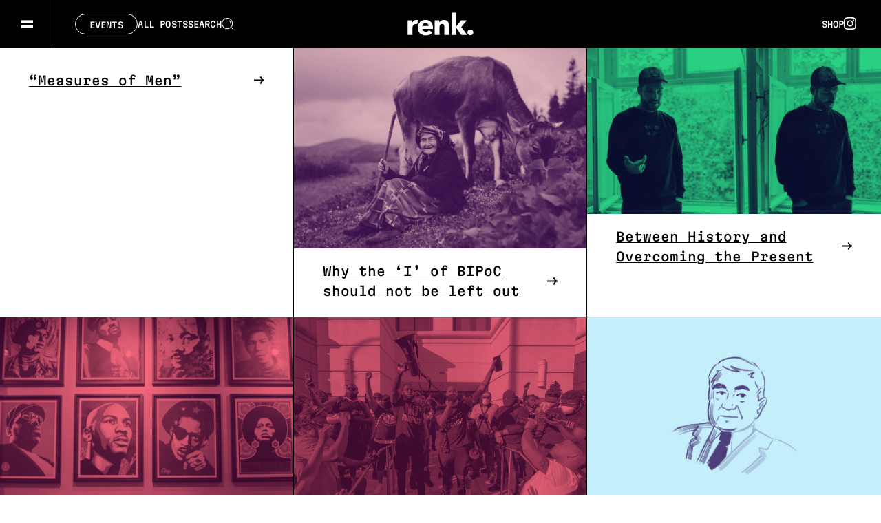

--- FILE ---
content_type: text/html; charset=UTF-8
request_url: https://renk-magazin.de/en/author/gastarbeiter/
body_size: 18106
content:
<!doctype html>
<html lang="en-GB" prefix="og: http://ogp.me/ns# fb: http://ogp.me/ns/fb#" class="no-js">
<head>
	<meta charset="UTF-8">
	<meta http-equiv="x-ua-compatible" content="ie=edge">
	<meta name="viewport" content="width=device-width, initial-scale=1.0">
<script
				type="text/javascript"
				src="https://app.termly.io/resource-blocker/f2af66a0-2787-4933-b4ba-a8597ac9b33a">
			</script><title>Gast ArbeiterIn, Author renk.</title>
<meta name='robots' content='max-image-preview:large' />
<link rel="alternate" href="https://renk-magazin.de/author/gastarbeiter/" hreflang="de" />
<link rel="alternate" href="https://renk-magazin.de/en/author/gastarbeiter/" hreflang="en" />
<link rel="alternate" href="https://renk-magazin.de/tr/author/gastarbeiter/" hreflang="tr" />

<!-- This site is optimized with the Yoast SEO Premium plugin v4.5 - https://yoast.com/wordpress/plugins/seo/ -->
<link rel="canonical" href="https://renk-magazin.de/en/author/gastarbeiter/" />
<link rel="next" href="https://renk-magazin.de/en/author/gastarbeiter/page/2/" />
<meta property="og:locale" content="en_GB" />
<meta property="og:type" content="object" />
<meta property="og:title" content="Gast ArbeiterIn, Author renk." />
<meta property="og:url" content="https://renk-magazin.de/en/author/gastarbeiter/" />
<meta property="og:site_name" content="renk." />
<meta name="twitter:card" content="summary" />
<meta name="twitter:title" content="Gast ArbeiterIn, Author renk." />
<meta name="twitter:site" content="@renk_magazin" />
<!-- / Yoast SEO Premium plugin. -->

<link rel="alternate" type="application/rss+xml" title="renk. &raquo; Feed" href="https://renk-magazin.de/en/feed/" />
<link rel="alternate" type="application/rss+xml" title="renk. &raquo; Comments Feed" href="https://renk-magazin.de/en/comments/feed/" />
<link rel="alternate" type="application/rss+xml" title="renk. &raquo; Posts by Gast ArbeiterIn Feed" href="https://renk-magazin.de/en/author/gastarbeiter/feed/" />
		<!-- This site uses the Google Analytics by MonsterInsights plugin v9.11.1 - Using Analytics tracking - https://www.monsterinsights.com/ -->
							<script src="//www.googletagmanager.com/gtag/js?id=G-RM2PWKJK7B"  data-cfasync="false" data-wpfc-render="false" type="text/javascript" async></script>
			<script data-cfasync="false" data-wpfc-render="false" type="text/javascript">
				var mi_version = '9.11.1';
				var mi_track_user = true;
				var mi_no_track_reason = '';
								var MonsterInsightsDefaultLocations = {"page_location":"https:\/\/renk-magazin.de\/en\/author\/gastarbeiter\/"};
								if ( typeof MonsterInsightsPrivacyGuardFilter === 'function' ) {
					var MonsterInsightsLocations = (typeof MonsterInsightsExcludeQuery === 'object') ? MonsterInsightsPrivacyGuardFilter( MonsterInsightsExcludeQuery ) : MonsterInsightsPrivacyGuardFilter( MonsterInsightsDefaultLocations );
				} else {
					var MonsterInsightsLocations = (typeof MonsterInsightsExcludeQuery === 'object') ? MonsterInsightsExcludeQuery : MonsterInsightsDefaultLocations;
				}

								var disableStrs = [
										'ga-disable-G-RM2PWKJK7B',
									];

				/* Function to detect opted out users */
				function __gtagTrackerIsOptedOut() {
					for (var index = 0; index < disableStrs.length; index++) {
						if (document.cookie.indexOf(disableStrs[index] + '=true') > -1) {
							return true;
						}
					}

					return false;
				}

				/* Disable tracking if the opt-out cookie exists. */
				if (__gtagTrackerIsOptedOut()) {
					for (var index = 0; index < disableStrs.length; index++) {
						window[disableStrs[index]] = true;
					}
				}

				/* Opt-out function */
				function __gtagTrackerOptout() {
					for (var index = 0; index < disableStrs.length; index++) {
						document.cookie = disableStrs[index] + '=true; expires=Thu, 31 Dec 2099 23:59:59 UTC; path=/';
						window[disableStrs[index]] = true;
					}
				}

				if ('undefined' === typeof gaOptout) {
					function gaOptout() {
						__gtagTrackerOptout();
					}
				}
								window.dataLayer = window.dataLayer || [];

				window.MonsterInsightsDualTracker = {
					helpers: {},
					trackers: {},
				};
				if (mi_track_user) {
					function __gtagDataLayer() {
						dataLayer.push(arguments);
					}

					function __gtagTracker(type, name, parameters) {
						if (!parameters) {
							parameters = {};
						}

						if (parameters.send_to) {
							__gtagDataLayer.apply(null, arguments);
							return;
						}

						if (type === 'event') {
														parameters.send_to = monsterinsights_frontend.v4_id;
							var hookName = name;
							if (typeof parameters['event_category'] !== 'undefined') {
								hookName = parameters['event_category'] + ':' + name;
							}

							if (typeof MonsterInsightsDualTracker.trackers[hookName] !== 'undefined') {
								MonsterInsightsDualTracker.trackers[hookName](parameters);
							} else {
								__gtagDataLayer('event', name, parameters);
							}
							
						} else {
							__gtagDataLayer.apply(null, arguments);
						}
					}

					__gtagTracker('js', new Date());
					__gtagTracker('set', {
						'developer_id.dZGIzZG': true,
											});
					if ( MonsterInsightsLocations.page_location ) {
						__gtagTracker('set', MonsterInsightsLocations);
					}
										__gtagTracker('config', 'G-RM2PWKJK7B', {"forceSSL":"true","link_attribution":"true"} );
										window.gtag = __gtagTracker;										(function () {
						/* https://developers.google.com/analytics/devguides/collection/analyticsjs/ */
						/* ga and __gaTracker compatibility shim. */
						var noopfn = function () {
							return null;
						};
						var newtracker = function () {
							return new Tracker();
						};
						var Tracker = function () {
							return null;
						};
						var p = Tracker.prototype;
						p.get = noopfn;
						p.set = noopfn;
						p.send = function () {
							var args = Array.prototype.slice.call(arguments);
							args.unshift('send');
							__gaTracker.apply(null, args);
						};
						var __gaTracker = function () {
							var len = arguments.length;
							if (len === 0) {
								return;
							}
							var f = arguments[len - 1];
							if (typeof f !== 'object' || f === null || typeof f.hitCallback !== 'function') {
								if ('send' === arguments[0]) {
									var hitConverted, hitObject = false, action;
									if ('event' === arguments[1]) {
										if ('undefined' !== typeof arguments[3]) {
											hitObject = {
												'eventAction': arguments[3],
												'eventCategory': arguments[2],
												'eventLabel': arguments[4],
												'value': arguments[5] ? arguments[5] : 1,
											}
										}
									}
									if ('pageview' === arguments[1]) {
										if ('undefined' !== typeof arguments[2]) {
											hitObject = {
												'eventAction': 'page_view',
												'page_path': arguments[2],
											}
										}
									}
									if (typeof arguments[2] === 'object') {
										hitObject = arguments[2];
									}
									if (typeof arguments[5] === 'object') {
										Object.assign(hitObject, arguments[5]);
									}
									if ('undefined' !== typeof arguments[1].hitType) {
										hitObject = arguments[1];
										if ('pageview' === hitObject.hitType) {
											hitObject.eventAction = 'page_view';
										}
									}
									if (hitObject) {
										action = 'timing' === arguments[1].hitType ? 'timing_complete' : hitObject.eventAction;
										hitConverted = mapArgs(hitObject);
										__gtagTracker('event', action, hitConverted);
									}
								}
								return;
							}

							function mapArgs(args) {
								var arg, hit = {};
								var gaMap = {
									'eventCategory': 'event_category',
									'eventAction': 'event_action',
									'eventLabel': 'event_label',
									'eventValue': 'event_value',
									'nonInteraction': 'non_interaction',
									'timingCategory': 'event_category',
									'timingVar': 'name',
									'timingValue': 'value',
									'timingLabel': 'event_label',
									'page': 'page_path',
									'location': 'page_location',
									'title': 'page_title',
									'referrer' : 'page_referrer',
								};
								for (arg in args) {
																		if (!(!args.hasOwnProperty(arg) || !gaMap.hasOwnProperty(arg))) {
										hit[gaMap[arg]] = args[arg];
									} else {
										hit[arg] = args[arg];
									}
								}
								return hit;
							}

							try {
								f.hitCallback();
							} catch (ex) {
							}
						};
						__gaTracker.create = newtracker;
						__gaTracker.getByName = newtracker;
						__gaTracker.getAll = function () {
							return [];
						};
						__gaTracker.remove = noopfn;
						__gaTracker.loaded = true;
						window['__gaTracker'] = __gaTracker;
					})();
									} else {
										console.log("");
					(function () {
						function __gtagTracker() {
							return null;
						}

						window['__gtagTracker'] = __gtagTracker;
						window['gtag'] = __gtagTracker;
					})();
									}
			</script>
							<!-- / Google Analytics by MonsterInsights -->
		<style id='wp-img-auto-sizes-contain-inline-css' type='text/css'>
img:is([sizes=auto i],[sizes^="auto," i]){contain-intrinsic-size:3000px 1500px}
/*# sourceURL=wp-img-auto-sizes-contain-inline-css */
</style>
<style id='classic-theme-styles-inline-css' type='text/css'>
/*! This file is auto-generated */
.wp-block-button__link{color:#fff;background-color:#32373c;border-radius:9999px;box-shadow:none;text-decoration:none;padding:calc(.667em + 2px) calc(1.333em + 2px);font-size:1.125em}.wp-block-file__button{background:#32373c;color:#fff;text-decoration:none}
/*# sourceURL=/wp-includes/css/classic-themes.min.css */
</style>
<link rel='stylesheet' id='contact-form-7-css' href='https://renk-magazin.de/wp-content/plugins/contact-form-7/includes/css/styles.css?ver=6.1.4' type='text/css' media='all' />
<link rel='stylesheet' id='renk_css-css' href='https://renk-magazin.de/wp-content/themes/renk-2024/inc/dist/css/main.min.css?ver=1752489158' type='text/css' media='all' />
<script src="https://renk-magazin.de/wp-content/plugins/google-analytics-for-wordpress/assets/js/frontend-gtag.js?ver=9.11.1" type="text/javascript"></script><script data-cfasync="false" data-wpfc-render="false" type="text/javascript" id='monsterinsights-frontend-script-js-extra'>/* <![CDATA[ */
var monsterinsights_frontend = {"js_events_tracking":"true","download_extensions":"doc,pdf,ppt,zip,xls,docx,pptx,xlsx","inbound_paths":"[{\"path\":\"\\\/go\\\/\",\"label\":\"affiliate\"},{\"path\":\"\\\/recommend\\\/\",\"label\":\"affiliate\"}]","home_url":"https:\/\/renk-magazin.de","hash_tracking":"false","v4_id":"G-RM2PWKJK7B"};/* ]]> */
</script>

<!-- This site is using AdRotate Professional v5.17.2 to display their advertisements - https://ajdg.solutions/ -->
<!-- AdRotate CSS -->
<style type="text/css" media="screen">
	.gjshler { margin:0px; padding:0px; overflow:hidden; line-height:1; zoom:1; }
	.gjshler img { height:auto; }
	.gjshler-col { position:relative; float:left; }
	.gjshler-col:first-child { margin-left: 0; }
	.gjshler-col:last-child { margin-right: 0; }
	.woocommerce-page .gjshler, .bbpress-wrapper .gjshler { margin: 20px auto; clear:both; }
	@media only screen and (max-width: 480px) {
		.gjshler-col, .gjshler-dyn, .gjshler-single { width:100%; margin-left:0; margin-right:0; }
		.woocommerce-page .gjshler, .bbpress-wrapper .gjshler { margin: 10px auto; }
	}
</style>
<!-- /AdRotate CSS -->

	<script>
		var html = document.getElementsByClassName('no-js'),
			touch = 'ontouchstart' in window || navigator.maxTouchPoints;
		for (var i = 0; i < html.length; i++) {
			html[i].className = 'js' + (touch ? ' is-touchdevice' : '');
		}
	</script>
	<link rel="apple-touch-icon" sizes="180x180" href="https://renk-magazin.de/wp-content/themes/renk-2024/inc/img/favicons/apple-touch-icon.png">
	<link rel="icon" type="image/png" sizes="32x32" href="https://renk-magazin.de/wp-content/themes/renk-2024/inc/img/favicons/favicon-32x32.png">
	<link rel="icon" type="image/png" sizes="16x16" href="https://renk-magazin.de/wp-content/themes/renk-2024/inc/img/favicons/favicon-16x16.png">
	<link rel="manifest" href="https://renk-magazin.de/wp-content/themes/renk-2024/inc/img/favicons/site.webmanifest">
	<link rel="mask-icon" href="https://renk-magazin.de/wp-content/themes/renk-2024/inc/img/favicons/safari-pinned-tab.svg" color="#000000">
	<meta name="msapplication-TileColor" content="#da532c">
	<meta name="theme-color" content="#ffffff">
<meta name="twitter:partner" content="tfwp"><link rel="icon" href="https://renk-magazin.de/wp-content/uploads/cropped-renk_fav_800px-32x32.png" sizes="32x32" />
<link rel="icon" href="https://renk-magazin.de/wp-content/uploads/cropped-renk_fav_800px-192x192.png" sizes="192x192" />
<link rel="apple-touch-icon" href="https://renk-magazin.de/wp-content/uploads/cropped-renk_fav_800px-180x180.png" />
<meta name="msapplication-TileImage" content="https://renk-magazin.de/wp-content/uploads/cropped-renk_fav_800px-270x270.png" />

<meta name="twitter:card" content="summary"><meta name="twitter:title" content="Gast ArbeiterIn">
<style id='global-styles-inline-css' type='text/css'>
:root{--wp--preset--aspect-ratio--square: 1;--wp--preset--aspect-ratio--4-3: 4/3;--wp--preset--aspect-ratio--3-4: 3/4;--wp--preset--aspect-ratio--3-2: 3/2;--wp--preset--aspect-ratio--2-3: 2/3;--wp--preset--aspect-ratio--16-9: 16/9;--wp--preset--aspect-ratio--9-16: 9/16;--wp--preset--color--black: #000000;--wp--preset--color--cyan-bluish-gray: #abb8c3;--wp--preset--color--white: #ffffff;--wp--preset--color--pale-pink: #f78da7;--wp--preset--color--vivid-red: #cf2e2e;--wp--preset--color--luminous-vivid-orange: #ff6900;--wp--preset--color--luminous-vivid-amber: #fcb900;--wp--preset--color--light-green-cyan: #7bdcb5;--wp--preset--color--vivid-green-cyan: #00d084;--wp--preset--color--pale-cyan-blue: #8ed1fc;--wp--preset--color--vivid-cyan-blue: #0693e3;--wp--preset--color--vivid-purple: #9b51e0;--wp--preset--gradient--vivid-cyan-blue-to-vivid-purple: linear-gradient(135deg,rgb(6,147,227) 0%,rgb(155,81,224) 100%);--wp--preset--gradient--light-green-cyan-to-vivid-green-cyan: linear-gradient(135deg,rgb(122,220,180) 0%,rgb(0,208,130) 100%);--wp--preset--gradient--luminous-vivid-amber-to-luminous-vivid-orange: linear-gradient(135deg,rgb(252,185,0) 0%,rgb(255,105,0) 100%);--wp--preset--gradient--luminous-vivid-orange-to-vivid-red: linear-gradient(135deg,rgb(255,105,0) 0%,rgb(207,46,46) 100%);--wp--preset--gradient--very-light-gray-to-cyan-bluish-gray: linear-gradient(135deg,rgb(238,238,238) 0%,rgb(169,184,195) 100%);--wp--preset--gradient--cool-to-warm-spectrum: linear-gradient(135deg,rgb(74,234,220) 0%,rgb(151,120,209) 20%,rgb(207,42,186) 40%,rgb(238,44,130) 60%,rgb(251,105,98) 80%,rgb(254,248,76) 100%);--wp--preset--gradient--blush-light-purple: linear-gradient(135deg,rgb(255,206,236) 0%,rgb(152,150,240) 100%);--wp--preset--gradient--blush-bordeaux: linear-gradient(135deg,rgb(254,205,165) 0%,rgb(254,45,45) 50%,rgb(107,0,62) 100%);--wp--preset--gradient--luminous-dusk: linear-gradient(135deg,rgb(255,203,112) 0%,rgb(199,81,192) 50%,rgb(65,88,208) 100%);--wp--preset--gradient--pale-ocean: linear-gradient(135deg,rgb(255,245,203) 0%,rgb(182,227,212) 50%,rgb(51,167,181) 100%);--wp--preset--gradient--electric-grass: linear-gradient(135deg,rgb(202,248,128) 0%,rgb(113,206,126) 100%);--wp--preset--gradient--midnight: linear-gradient(135deg,rgb(2,3,129) 0%,rgb(40,116,252) 100%);--wp--preset--font-size--small: 13px;--wp--preset--font-size--medium: 20px;--wp--preset--font-size--large: 36px;--wp--preset--font-size--x-large: 42px;--wp--preset--spacing--20: 0.44rem;--wp--preset--spacing--30: 0.67rem;--wp--preset--spacing--40: 1rem;--wp--preset--spacing--50: 1.5rem;--wp--preset--spacing--60: 2.25rem;--wp--preset--spacing--70: 3.38rem;--wp--preset--spacing--80: 5.06rem;--wp--preset--shadow--natural: 6px 6px 9px rgba(0, 0, 0, 0.2);--wp--preset--shadow--deep: 12px 12px 50px rgba(0, 0, 0, 0.4);--wp--preset--shadow--sharp: 6px 6px 0px rgba(0, 0, 0, 0.2);--wp--preset--shadow--outlined: 6px 6px 0px -3px rgb(255, 255, 255), 6px 6px rgb(0, 0, 0);--wp--preset--shadow--crisp: 6px 6px 0px rgb(0, 0, 0);}:where(.is-layout-flex){gap: 0.5em;}:where(.is-layout-grid){gap: 0.5em;}body .is-layout-flex{display: flex;}.is-layout-flex{flex-wrap: wrap;align-items: center;}.is-layout-flex > :is(*, div){margin: 0;}body .is-layout-grid{display: grid;}.is-layout-grid > :is(*, div){margin: 0;}:where(.wp-block-columns.is-layout-flex){gap: 2em;}:where(.wp-block-columns.is-layout-grid){gap: 2em;}:where(.wp-block-post-template.is-layout-flex){gap: 1.25em;}:where(.wp-block-post-template.is-layout-grid){gap: 1.25em;}.has-black-color{color: var(--wp--preset--color--black) !important;}.has-cyan-bluish-gray-color{color: var(--wp--preset--color--cyan-bluish-gray) !important;}.has-white-color{color: var(--wp--preset--color--white) !important;}.has-pale-pink-color{color: var(--wp--preset--color--pale-pink) !important;}.has-vivid-red-color{color: var(--wp--preset--color--vivid-red) !important;}.has-luminous-vivid-orange-color{color: var(--wp--preset--color--luminous-vivid-orange) !important;}.has-luminous-vivid-amber-color{color: var(--wp--preset--color--luminous-vivid-amber) !important;}.has-light-green-cyan-color{color: var(--wp--preset--color--light-green-cyan) !important;}.has-vivid-green-cyan-color{color: var(--wp--preset--color--vivid-green-cyan) !important;}.has-pale-cyan-blue-color{color: var(--wp--preset--color--pale-cyan-blue) !important;}.has-vivid-cyan-blue-color{color: var(--wp--preset--color--vivid-cyan-blue) !important;}.has-vivid-purple-color{color: var(--wp--preset--color--vivid-purple) !important;}.has-black-background-color{background-color: var(--wp--preset--color--black) !important;}.has-cyan-bluish-gray-background-color{background-color: var(--wp--preset--color--cyan-bluish-gray) !important;}.has-white-background-color{background-color: var(--wp--preset--color--white) !important;}.has-pale-pink-background-color{background-color: var(--wp--preset--color--pale-pink) !important;}.has-vivid-red-background-color{background-color: var(--wp--preset--color--vivid-red) !important;}.has-luminous-vivid-orange-background-color{background-color: var(--wp--preset--color--luminous-vivid-orange) !important;}.has-luminous-vivid-amber-background-color{background-color: var(--wp--preset--color--luminous-vivid-amber) !important;}.has-light-green-cyan-background-color{background-color: var(--wp--preset--color--light-green-cyan) !important;}.has-vivid-green-cyan-background-color{background-color: var(--wp--preset--color--vivid-green-cyan) !important;}.has-pale-cyan-blue-background-color{background-color: var(--wp--preset--color--pale-cyan-blue) !important;}.has-vivid-cyan-blue-background-color{background-color: var(--wp--preset--color--vivid-cyan-blue) !important;}.has-vivid-purple-background-color{background-color: var(--wp--preset--color--vivid-purple) !important;}.has-black-border-color{border-color: var(--wp--preset--color--black) !important;}.has-cyan-bluish-gray-border-color{border-color: var(--wp--preset--color--cyan-bluish-gray) !important;}.has-white-border-color{border-color: var(--wp--preset--color--white) !important;}.has-pale-pink-border-color{border-color: var(--wp--preset--color--pale-pink) !important;}.has-vivid-red-border-color{border-color: var(--wp--preset--color--vivid-red) !important;}.has-luminous-vivid-orange-border-color{border-color: var(--wp--preset--color--luminous-vivid-orange) !important;}.has-luminous-vivid-amber-border-color{border-color: var(--wp--preset--color--luminous-vivid-amber) !important;}.has-light-green-cyan-border-color{border-color: var(--wp--preset--color--light-green-cyan) !important;}.has-vivid-green-cyan-border-color{border-color: var(--wp--preset--color--vivid-green-cyan) !important;}.has-pale-cyan-blue-border-color{border-color: var(--wp--preset--color--pale-cyan-blue) !important;}.has-vivid-cyan-blue-border-color{border-color: var(--wp--preset--color--vivid-cyan-blue) !important;}.has-vivid-purple-border-color{border-color: var(--wp--preset--color--vivid-purple) !important;}.has-vivid-cyan-blue-to-vivid-purple-gradient-background{background: var(--wp--preset--gradient--vivid-cyan-blue-to-vivid-purple) !important;}.has-light-green-cyan-to-vivid-green-cyan-gradient-background{background: var(--wp--preset--gradient--light-green-cyan-to-vivid-green-cyan) !important;}.has-luminous-vivid-amber-to-luminous-vivid-orange-gradient-background{background: var(--wp--preset--gradient--luminous-vivid-amber-to-luminous-vivid-orange) !important;}.has-luminous-vivid-orange-to-vivid-red-gradient-background{background: var(--wp--preset--gradient--luminous-vivid-orange-to-vivid-red) !important;}.has-very-light-gray-to-cyan-bluish-gray-gradient-background{background: var(--wp--preset--gradient--very-light-gray-to-cyan-bluish-gray) !important;}.has-cool-to-warm-spectrum-gradient-background{background: var(--wp--preset--gradient--cool-to-warm-spectrum) !important;}.has-blush-light-purple-gradient-background{background: var(--wp--preset--gradient--blush-light-purple) !important;}.has-blush-bordeaux-gradient-background{background: var(--wp--preset--gradient--blush-bordeaux) !important;}.has-luminous-dusk-gradient-background{background: var(--wp--preset--gradient--luminous-dusk) !important;}.has-pale-ocean-gradient-background{background: var(--wp--preset--gradient--pale-ocean) !important;}.has-electric-grass-gradient-background{background: var(--wp--preset--gradient--electric-grass) !important;}.has-midnight-gradient-background{background: var(--wp--preset--gradient--midnight) !important;}.has-small-font-size{font-size: var(--wp--preset--font-size--small) !important;}.has-medium-font-size{font-size: var(--wp--preset--font-size--medium) !important;}.has-large-font-size{font-size: var(--wp--preset--font-size--large) !important;}.has-x-large-font-size{font-size: var(--wp--preset--font-size--x-large) !important;}
/*# sourceURL=global-styles-inline-css */
</style>
</head>
<body class="archive author author-gastarbeiter author-46 wp-theme-renk-2024 not-ie is-webkit not-safari not-firefox not-ios ">
<script type="text/javascript">document.documentElement.style.setProperty('--vw', 0.01 * document.body.clientWidth + 'px'); document.documentElement.style.setProperty('--vh', 0.01 * window.innerHeight + 'px');</script>

<div class="wrapper">
	<header class="header">
	<div class="header-background">
		<svg xmlns="http://www.w3.org/2000/svg" viewBox="0 0 1920 70" preserveAspectRatio="none">
	<mask id="mask-logo">
		<rect class="logo-cutout-slate" x="0" y="0" width="1920" height="70" fill="#FFF" />
		<g class="logo-cutout-logo" transform="translate(912 18)">
			<path d="M91.121 32.635a4.24 4.24 0 0 1-4.345-4.133 4.311 4.311 0 0 1 4.345-4.218 4.227 4.227 0 0 1 4.26 4.176 4.228 4.228 0 0 1-4.26 4.176" fill="#000"/>
			<path d="M60.207 19.086c0-4.26-2.045-8.69-7.754-8.69a7.235 7.235 0 0 0-6.348 3.537h-.085v-2.581a.466.466 0 0 0-.454-.356h-5.86a.468.468 0 0 0-.46.463v20.287a.467.467 0 0 0 .464.462h6.224a.465.465 0 0 0 .342-.346V20.706c0-2.428 1.278-4.558 3.749-4.558 2.514 0 3.153 2.13 3.153 4.474v11.132a.467.467 0 0 0 .467.454h6.1a.466.466 0 0 0 .459-.467Z" fill="#000"/>
			<path d="m85.973 31.653-8.114-11.075 7.735-9.062a.467.467 0 0 0-.326-.523h-7.706L70.788 19.6h-.129V.459A.468.468 0 0 0 70.193 0h-6.106a.464.464 0 0 0-.457.435v31.306h.007a.467.467 0 0 0 .467.467h6.1a.466.466 0 0 0 .452-.381v-9.8h.128l6.946 10.181h7.96a.464.464 0 0 0 .281-.555" fill="#000"/>
			<path d="M15.588 10.813a7.947 7.947 0 0 0-3.02-.417 6.4 6.4 0 0 0-5.751 3.664h-.085v-2.6a.467.467 0 0 0-.468-.464H.46a.468.468 0 0 0-.46.459v20.293a.466.466 0 0 0 .466.46h6.058a.467.467 0 0 0 .459-.467V21.302a4.8 4.8 0 0 1 4.985-4.814 4.932 4.932 0 0 1 1.14.071v-.01a.467.467 0 0 0 .58-.317h.017l2.1-4.88a.466.466 0 0 0-.221-.543" fill="#000"/>
			<path d="M21.328 19.172a4.623 4.623 0 0 1 4.811-4.048 3.857 3.857 0 0 1 4.175 4.048Zm4.771-8.862c-6.433 0-11.46 4.431-11.46 11.376 0 7.157 5.283 11.2 11.673 11.2 4.09 0 7.293-1.464 9.32-4.1a.466.466 0 0 0-.139-.6l-4.095-2.576a.467.467 0 0 0-.651.113 5.623 5.623 0 0 1-4.348 1.8c-2.513 0-4.854-1.661-5.069-4h14.96a.465.465 0 0 0 .441-.337c.021-.427.022-.889.021-1.325-.002-7.251-4.39-11.551-10.653-11.551" fill="#000"/>
		</g>
	</mask>

	<rect class="logo-background" x="0" y="0" width="1920" height="70" fill="#000" mask="url(#mask-logo)" />
</svg>
		<div class="header-logo">
			<a href="https://renk-magazin.de/en">
				<svg xmlns="http://www.w3.org/2000/svg" viewBox="0 0 95.382 32.891"><g fill-opacity="0"><path d="M91.121 32.635a4.24 4.24 0 0 1-4.345-4.133 4.311 4.311 0 0 1 4.345-4.218 4.227 4.227 0 0 1 4.26 4.176 4.228 4.228 0 0 1-4.26 4.176"/><path d="M60.207 19.086c0-4.26-2.045-8.69-7.754-8.69a7.235 7.235 0 0 0-6.348 3.537h-.085v-2.581a.466.466 0 0 0-.454-.356h-5.86a.468.468 0 0 0-.46.463v20.287a.467.467 0 0 0 .464.462h6.224a.465.465 0 0 0 .342-.346V20.706c0-2.428 1.278-4.558 3.749-4.558 2.514 0 3.153 2.13 3.153 4.474v11.132a.467.467 0 0 0 .467.454h6.1a.466.466 0 0 0 .459-.467Z"/><path d="m85.973 31.653-8.114-11.075 7.735-9.062a.467.467 0 0 0-.326-.523h-7.706L70.788 19.6h-.129V.459A.468.468 0 0 0 70.193 0h-6.106a.464.464 0 0 0-.457.435v31.306h.007a.467.467 0 0 0 .467.467h6.1a.466.466 0 0 0 .452-.381v-9.8h.128l6.946 10.181h7.96a.464.464 0 0 0 .281-.555"/><path d="M15.588 10.813a7.947 7.947 0 0 0-3.02-.417 6.4 6.4 0 0 0-5.751 3.664h-.085v-2.6a.467.467 0 0 0-.468-.464H.46a.468.468 0 0 0-.46.459v20.293a.466.466 0 0 0 .466.46h6.058a.467.467 0 0 0 .459-.467V21.302a4.8 4.8 0 0 1 4.985-4.814 4.932 4.932 0 0 1 1.14.071v-.01a.467.467 0 0 0 .58-.317h.017l2.1-4.88a.466.466 0 0 0-.221-.543"/><path d="M21.328 19.172a4.623 4.623 0 0 1 4.811-4.048 3.857 3.857 0 0 1 4.175 4.048Zm4.771-8.862c-6.433 0-11.46 4.431-11.46 11.376 0 7.157 5.283 11.2 11.673 11.2 4.09 0 7.293-1.464 9.32-4.1a.466.466 0 0 0-.139-.6l-4.095-2.576a.467.467 0 0 0-.651.113 5.623 5.623 0 0 1-4.348 1.8c-2.513 0-4.854-1.661-5.069-4h14.96a.465.465 0 0 0 .441-.337c.021-.427.022-.889.021-1.325-.002-7.251-4.39-11.551-10.653-11.551"/></g></svg>			</a>
		</div>
	</div>
	<div class="header-content">
		<div class="header-left">
			<div class="header-menu">
	<div class="header-menu-toggle">
		<div class="header-menu-toggle-inner">
			<span></span><span></span>
		</div>
	</div>

	<div class="menu-inner">
		<div class="menu-inner-background">
			<svg width="1440" height="900" viewBox="0 0 1440 900" xmlns="http://www.w3.org/2000/svg" preserveAspectRatio="none">
	<path class="menu-background" d="M 0 -481.873 s 49.359 -45.172 83.078 -106.656 s 86.484 186.469 171.109 -223.375 S 416.453 -284.295 441.781 -204.5 S 498.32 -164.088 589.2 -238.752 S 771.641 -639.482 884.719 -435.014 s 167.953 -161.664 306.234 -279.672 s 283.219 -282.008 348.969 2.828 s 83.914 -143.68 126.516 -133.469 s 76.055 -624.484 153.172 -456.625 s 103.8 -305.484 103.8 -305.484 v -279.8 H 0 Z">
		<animate class="animation-forward" attributeName="d" dur="600ms" begin="indefinite" repeatCount="1" fill="freeze" values="
			M 0 -481.873 s 49.359 -45.172 83.078 -106.656 s 86.484 186.469 171.109 -223.375 S 416.453 -284.295 441.781 -204.5 S 498.32 -164.088 589.2 -238.752 S 771.641 -639.482 884.719 -435.014 s 167.953 -161.664 306.234 -279.672 s 283.219 -282.008 348.969 2.828 s 83.914 -143.68 126.516 -133.469 s 76.055 -624.484 153.172 -456.625 s 103.8 -305.484 103.8 -305.484 v -279.8 H 0 Z;

			M0,0c0,0,49.4-236.5,83.1-84.7s86.5,87.5,171.1-122.4s162.3,21.5,187.6,101.3s56.5,168.6,147.4,43.3 s182.4-210.7,295.5-6.2s168-76.6,306.2-317.9s283.2,183.8,349,304.6s83.9,74.1,126.5,63.8s76.1-265,153.2-97.1 s103.8-35.9,103.8-35.9v-370.4H0V0z;

			M0-281.873s49.359-45.172,83.078,106.656,86.484,186.469,171.109-23.375S416.453-84.295,441.781-4.5,498.32,164.088,589.2,38.752,771.641-439.482,884.719-235.014s167.953,161.664,306.234-79.672,283.219,82.008,348.969,202.828,83.914,143.68,126.516,133.469,76.055-424.484,153.172-256.625,103.8-105.484,103.8-105.484v-79.8H0Z;

			M0-140.42s59.328,22.375,93.047,174.2,72.813,209.844,157.438,0,157.391,99.281,195.125,153.484,71.352,68.508,162.234-56.828,183.531-253.75,296.609-49.281,153.469-15.039,291.75-256.375S1484.484-39.662,1550.234,81.158s79.977,146.742,122.578,136.531S1744.586-172.357,1821.7-4.5s101.7-70.172,101.7-70.172V-420.3H0Z;

			M0,80.252s57.672,31.2,91.391,183.031,76.656,287.193,161.281,77.35,173.281-101.162,211.016-46.959,65.445,77.072,156.328-48.264,164.8-39.518,277.875,164.951,129.2,171.607,267.484-69.729,332.313-167.779,398.063-46.959,74.242,147.43,116.844,137.219,70.711-411.484,147.828-243.625,95.3-39.078,95.3-39.078V-420.3H0Z;

			M0,960.078s59.578-17.687,93.3,134.141S176.813,743.8,261.438,1033.953s163.906-145.266,201.641-91.062,79.477,150.219,170.359,24.883,158.117,188.266,271.2,16.2S1021.719,1026.4,1160,1285.063s333.25-181.555,399-60.734,78.313,138.2,120.914,127.984,88.8-465.094,165.922-047.234,77.57-14.445,77.57-14.445V-420.3H0Z;" />

		<animate class="animation-backward" attributeName="d" dur="600ms" begin="indefinite" repeatCount="1" fill="freeze" values="
			M0,960.078s59.578-17.687,93.3,134.141S176.813,743.8,261.438,1033.953s163.906-145.266,201.641-91.062,79.477,150.219,170.359,24.883,158.117,188.266,271.2,16.2S1021.719,1026.4,1160,1285.063s333.25-181.555,399-60.734,78.313,138.2,120.914,127.984,88.8-465.094,165.922-047.234,77.57-14.445,77.57-14.445V-420.3H0Z;

			M0,80.252s57.672,31.2,91.391,183.031,76.656,287.193,161.281,77.35,173.281-101.162,211.016-46.959,65.445,77.072,156.328-48.264,164.8-39.518,277.875,164.951,129.2,171.607,267.484-69.729,332.313-167.779,398.063-46.959,74.242,147.43,116.844,137.219,70.711-411.484,147.828-243.625,95.3-39.078,95.3-39.078V-420.3H0Z;

			M0-140.42s59.328,22.375,93.047,174.2,72.813,209.844,157.438,0,157.391,99.281,195.125,153.484,71.352,68.508,162.234-56.828,183.531-253.75,296.609-49.281,153.469-15.039,291.75-256.375S1484.484-39.662,1550.234,81.158s79.977,146.742,122.578,136.531S1744.586-172.357,1821.7-4.5s101.7-70.172,101.7-70.172V-420.3H0Z;

			M0-281.873s49.359-45.172,83.078,106.656,86.484,186.469,171.109-23.375S416.453-84.295,441.781-4.5,498.32,164.088,589.2,38.752,771.641-439.482,884.719-235.014s167.953,161.664,306.234-79.672,283.219,82.008,348.969,202.828,83.914,143.68,126.516,133.469,76.055-424.484,153.172-256.625,103.8-105.484,103.8-105.484v-79.8H0Z;

			M 0 -481.873 s 49.359 -45.172 83.078 -106.656 s 86.484 186.469 171.109 -223.375 S 416.453 -284.295 441.781 -204.5 S 498.32 -164.088 589.2 -238.752 S 771.641 -639.482 884.719 -435.014 s 167.953 -161.664 306.234 -279.672 s 283.219 -282.008 348.969 2.828 s 83.914 -143.68 126.516 -133.469 s 76.055 -624.484 153.172 -456.625 s 103.8 -305.484 103.8 -305.484 v -279.8 H 0 Z;" />
	</path>
</svg>		</div>
		<div class="menu-inner-content">
			<div class="main-menus">
				<div class="main-menu main-menu-magazine">
					<a class="main-menu-title uc is-druk" href="/thema/gesellschaft-geschichten">Magazine</a>
					<div class="main-menu-inner uc">
						<span class="main-menu-subtitle is-mono">Categories</span>
						<ul id="menu-header-magazine" class="menu"><li id="menu-item-41045" class="menu-item menu-item-type-taxonomy menu-item-object-category menu-item-41045"><a href="https://renk-magazin.de/thema/gesellschaft-geschichten/">Gesellschaft &amp; Geschichten</a></li>
<li id="menu-item-41046" class="menu-item menu-item-type-taxonomy menu-item-object-category menu-item-41046"><a href="https://renk-magazin.de/thema/kunst-design/">Kunst &amp; Design</a></li>
<li id="menu-item-41047" class="menu-item menu-item-type-taxonomy menu-item-object-category menu-item-41047"><a href="https://renk-magazin.de/thema/musik-tanz/">Musik &amp; Tanz</a></li>
<li id="menu-item-41048" class="menu-item menu-item-type-taxonomy menu-item-object-category menu-item-41048"><a href="https://renk-magazin.de/thema/sprache-literatur/">Sprache &amp; Literatur</a></li>
<li id="menu-item-41044" class="menu-item menu-item-type-taxonomy menu-item-object-category menu-item-41044"><a href="https://renk-magazin.de/thema/essen-trinken/">Essen &amp; Trinken</a></li>
<li id="menu-item-41050" class="menu-item menu-item-type-taxonomy menu-item-object-category menu-item-41050"><a href="https://renk-magazin.de/thema/politik/">Politik</a></li>
<li id="menu-item-41051" class="menu-item menu-item-type-taxonomy menu-item-object-category menu-item-41051"><a href="https://renk-magazin.de/thema/reisen/">Reisen</a></li>
</ul>					</div>

				</div>

				<div class="main-menu main-menu-events">
					<a class="main-menu-title uc is-druk" href="/events">Events</a>
					<div class="main-menu-inner">
						<div class="main-menu-icons">
							<svg xmlns="http://www.w3.org/2000/svg" viewBox="0 0 89.249 119.148">
								<path d="M44.625,0h0A44.625,44.625,0,0,1,89.249,44.625v74.523a0,0,0,0,1,0,0H0a0,0,0,0,1,0,0V44.625A44.625,44.625,0,0,1,44.625,0Z" fill="#5F54C4" />
							</svg>
							<svg xmlns="http://www.w3.org/2000/svg" viewBox="0 0 89.249 119.148">
								<path d="M58.241,118.114a24.091,24.091,0,0,1-13.616-10.422A24.094,24.094,0,0,1,31.009,118.11a24.554,24.554,0,0,1-17.222-1.174A23.938,23.938,0,0,1,1.764,104.771C-1.49,97.329-.249,89.829,5.547,81.841,10.6,74.9,18.581,68.224,26.3,61.774q1.309-1.094,2.626-2.2-1.316-1.1-2.63-2.2l0,0C18.577,50.927,10.591,44.254,5.546,37.3,1.833,32.188-.011,27.269,0,22.439a20.1,20.1,0,0,1,1.763-8.068A23.917,23.917,0,0,1,13.786,2.205,24.553,24.553,0,0,1,31.008,1.034,24.086,24.086,0,0,1,44.624,11.455,24.1,24.1,0,0,1,58.24,1.038,24.554,24.554,0,0,1,75.463,2.213,23.933,23.933,0,0,1,87.486,14.376C90.739,21.819,89.5,29.319,83.7,37.308c-5.048,6.943-13.035,13.617-20.755,20.065q-1.31,1.094-2.627,2.2,1.316,1.1,2.63,2.2v0c7.72,6.449,15.706,13.121,20.751,20.072,3.714,5.115,5.557,10.034,5.546,14.863a20.1,20.1,0,0,1-1.763,8.068,23.917,23.917,0,0,1-12.023,12.167,24.567,24.567,0,0,1-17.222,1.171Z" fill="#F4CFF0" />
							</svg>
							<svg xmlns="http://www.w3.org/2000/svg" viewBox="0 0 89.249 119.746">
								<rect width="89.249" height="119.746" rx="44.625" fill="#FF5736" />
							</svg>
						</div>
					</div>
				</div>

									<div class="main-menu main-menu-verein">
						<a class="main-menu-title uc is-druk" href="/renk-ev">Verein</a>
						<div class="main-menu-inner">
															<a href="https://renk-magazin.de/renk-ev/" target="_blank" rel="noopener"><img width="201" height="132" alt="" class="tile-small" sizes="235px" src="https://renk-magazin.de/wp-content/uploads/renk_events_3-201x132.png" srcset="https://renk-magazin.de/wp-content/uploads/renk_events_3-201x132.png 201w, https://renk-magazin.de/wp-content/uploads/renk_events_3-960x630.png 960w, https://renk-magazin.de/wp-content/uploads/renk_events_3-768x504.png 768w, https://renk-magazin.de/wp-content/uploads/renk_events_3-1536x1008.png 1536w, https://renk-magazin.de/wp-content/uploads/renk_events_3-1186x778.png 1186w, https://renk-magazin.de/wp-content/uploads/renk_events_3-1086x713.png 1086w, https://renk-magazin.de/wp-content/uploads/renk_events_3-670x440.png 670w, https://renk-magazin.de/wp-content/uploads/renk_events_3-593x389.png 593w, https://renk-magazin.de/wp-content/uploads/renk_events_3-521x342.png 521w, https://renk-magazin.de/wp-content/uploads/renk_events_3-543x356.png 543w, https://renk-magazin.de/wp-content/uploads/renk_events_3-402x264.png 402w, https://renk-magazin.de/wp-content/uploads/renk_events_3-318x209.png 318w, https://renk-magazin.de/wp-content/uploads/renk_events_3-80x53.png 80w, https://renk-magazin.de/wp-content/uploads/renk_events_3.png 1600w" /></a>
															<a href="https://renk-magazin.de/renk-ev/" target="_blank" rel="noopener"><img width="119" height="132" alt="" class="tile-small" sizes="235px" src="https://renk-magazin.de/wp-content/uploads/renk_sm_ig-119x132.png" srcset="https://renk-magazin.de/wp-content/uploads/renk_sm_ig-119x132.png 119w, https://renk-magazin.de/wp-content/uploads/renk_sm_ig-703x778.png 703w, https://renk-magazin.de/wp-content/uploads/renk_sm_ig-398x440.png 398w, https://renk-magazin.de/wp-content/uploads/renk_sm_ig-352x389.png 352w, https://renk-magazin.de/wp-content/uploads/renk_sm_ig-309x342.png 309w, https://renk-magazin.de/wp-content/uploads/renk_sm_ig-405x448.png 405w, https://renk-magazin.de/wp-content/uploads/renk_sm_ig-239x264.png 239w, https://renk-magazin.de/wp-content/uploads/renk_sm_ig-189x209.png 189w, https://renk-magazin.de/wp-content/uploads/renk_sm_ig-80x89.png 80w, https://renk-magazin.de/wp-content/uploads/renk_sm_ig.png 750w" /></a>
															<a href="https://renk-magazin.de/renk-ev/" target="_blank" rel="noopener"><img width="123" height="132" alt="" class="tile-small" sizes="235px" src="https://renk-magazin.de/wp-content/uploads/podcast_renk-123x132.png" srcset="https://renk-magazin.de/wp-content/uploads/podcast_renk-123x132.png 123w, https://renk-magazin.de/wp-content/uploads/podcast_renk-768x827.png 768w, https://renk-magazin.de/wp-content/uploads/podcast_renk-722x778.png 722w, https://renk-magazin.de/wp-content/uploads/podcast_renk-409x440.png 409w, https://renk-magazin.de/wp-content/uploads/podcast_renk-361x389.png 361w, https://renk-magazin.de/wp-content/uploads/podcast_renk-318x342.png 318w, https://renk-magazin.de/wp-content/uploads/podcast_renk-416x448.png 416w, https://renk-magazin.de/wp-content/uploads/podcast_renk-245x264.png 245w, https://renk-magazin.de/wp-content/uploads/podcast_renk-194x209.png 194w, https://renk-magazin.de/wp-content/uploads/podcast_renk-80x86.png 80w, https://renk-magazin.de/wp-content/uploads/podcast_renk.png 807w" /></a>
													</div>
					</div>
							</div>
		</div>
	</div>
</div>			<div class="header-bar-left is-mono uc">
	<div class="header-bar-link header-bar-link-events">
		<a href="https://renk-magazin.de/en/events/">Events</a>
	</div>

	<div class="header-bar-link header-bar-link-posts">
		<a href="https://renk-magazin.de">All posts</a>
	</div>

	<div class="header-search">
		<div class="header-search-toggle">
			<span class="header-search-toggle-text">Search</span>
			<svg class="svg search"><use xlink:href="#i-search"></use></svg>
		</div>

		<form class="header-search-form" role="search" method="get" action="https://renk-magazin.de/en">
			<input type="text" value="" name="s" class="search-input" />
			<input type="submit" class="search-submit" value="" />
		</form>
	</div>
</div>		</div>

		<div class="header-right">
			<div class="header-bar-right is-mono uc">
	<div class="header-bar-link header-bar-link-shop">
		<a href="https://shop.renk-magazin.de/">Shop</a>
	</div>
			<div class="header-bar-link header-bar-link-instagram">
			<a href="https://www.instagram.com/renk.magazin/"><svg class="svg instagram">
					<use xlink:href="#i-instagram-large"></use>
				</svg></a>
		</div>
	</div>		</div>
	</div>
</header>
<main class="archive archive-posts main">

<div class="modules">
<div class="module-categoriesselect is-mono uc">
	<ul class="categories-list">
		<li>
			<a href="https://renk-magazin.de/thema/gesellschaft-geschichten/">
				<span></span><span>Gesellschaft &amp; Geschichten</span>
			</a>
		</li>
		<li>
			<a href="https://renk-magazin.de/thema/kunst-design/">
				<span></span><span>Kunst &amp; Design</span>
			</a>
		</li>
		<li>
			<a href="https://renk-magazin.de/thema/musik-tanz/">
				<span></span><span>Musik &amp; Tanz</span>
			</a>
		</li>
		<li>
			<a href="https://renk-magazin.de/thema/sprache-literatur/">
				<span></span><span>Sprache &amp; Literatur</span>
			</a>
		</li>
		<li>
			<a href="https://renk-magazin.de/thema/essen-trinken/">
				<span></span><span>Essen &amp; Trinken</span>
			</a>
		</li>
		<li>
			<a href="https://renk-magazin.de/thema/buehne-schauspiel/">
				<span></span><span>Bühne &amp; Schauspiel</span>
			</a>
		</li>
	</ul>

	<a href="https://renk-magazin.de" class="category-none">No selection</a>
</div><section class="module module-postarchive">
	<div class="postarchive-posts">
		<div class="postarchive-posts2">
			<div class="postarchive-inner">
<div class="post-card post-card-post has-background is-shamrock">
	<div class="post-card-thumb cover-container">
		<a href="https://renk-magazin.de/en/measures-of-men/">
					</a>
	</div>

	<div class="post-card-info is-mono">
		<a href="https://renk-magazin.de/en/measures-of-men/">
			<h2 class="post-card-title">&#8220;Measures of Men&#8221;</h2>
							<div class="post-card-read-now">
					<svg class="svg arrow">
						<use xlink:href="#i-arrow"></use>
					</svg>
				</div>
					</a>
	</div>
</div><div class="post-card post-card-post has-background is-cosmos">
	<div class="post-card-thumb cover-container">
		<a href="https://renk-magazin.de/en/bipoc-not-left/">
			<img width="643" height="440" alt="" class="lazy tile-full" sizes="783px" loading="lazy" data-src="https://renk-magazin.de/wp-content/uploads/Lasische_Oma-e1633951070776.jpeg" data-srcset="https://renk-magazin.de/wp-content/uploads/Lasische_Oma-e1633951070776.jpeg 1200w, https://renk-magazin.de/wp-content/uploads/Lasische_Oma-e1633951070776-960x657.jpeg 960w, https://renk-magazin.de/wp-content/uploads/Lasische_Oma-e1633951070776-768x525.jpeg 768w" /><noscript><img width="643" height="440" alt="" class="lazy tile-full" sizes="783px" src="https://renk-magazin.de/wp-content/uploads/Lasische_Oma-e1633951070776.jpeg" srcset="https://renk-magazin.de/wp-content/uploads/Lasische_Oma-e1633951070776.jpeg 1200w, https://renk-magazin.de/wp-content/uploads/Lasische_Oma-e1633951070776-960x657.jpeg 960w, https://renk-magazin.de/wp-content/uploads/Lasische_Oma-e1633951070776-768x525.jpeg 768w" /></noscript>		</a>
	</div>

	<div class="post-card-info is-mono">
		<a href="https://renk-magazin.de/en/bipoc-not-left/">
			<h2 class="post-card-title">Why the ‘I’ of BIPoC should not be left out</h2>
							<div class="post-card-read-now">
					<svg class="svg arrow">
						<use xlink:href="#i-arrow"></use>
					</svg>
				</div>
					</a>
	</div>
</div><div class="post-card post-card-post has-background is-shamrock">
	<div class="post-card-thumb cover-container">
		<a href="https://renk-magazin.de/en/between-history-and-overcoming-the-present/">
			<img width="780" height="440" alt="" class="lazy tile-full" sizes="783px" loading="lazy" data-src="https://renk-magazin.de/wp-content/uploads/MaxCzollekTitel-1.png" data-srcset="https://renk-magazin.de/wp-content/uploads/MaxCzollekTitel-1.png 1276w, https://renk-magazin.de/wp-content/uploads/MaxCzollekTitel-1-960x542.png 960w, https://renk-magazin.de/wp-content/uploads/MaxCzollekTitel-1-768x433.png 768w" /><noscript><img width="780" height="440" alt="" class="lazy tile-full" sizes="783px" src="https://renk-magazin.de/wp-content/uploads/MaxCzollekTitel-1.png" srcset="https://renk-magazin.de/wp-content/uploads/MaxCzollekTitel-1.png 1276w, https://renk-magazin.de/wp-content/uploads/MaxCzollekTitel-1-960x542.png 960w, https://renk-magazin.de/wp-content/uploads/MaxCzollekTitel-1-768x433.png 768w" /></noscript>		</a>
	</div>

	<div class="post-card-info is-mono">
		<a href="https://renk-magazin.de/en/between-history-and-overcoming-the-present/">
			<h2 class="post-card-title">Between History and Overcoming the Present</h2>
							<div class="post-card-read-now">
					<svg class="svg arrow">
						<use xlink:href="#i-arrow"></use>
					</svg>
				</div>
					</a>
	</div>
</div><div class="post-card post-card-post has-background is-watermelon">
	<div class="post-card-thumb cover-container">
		<a href="https://renk-magazin.de/en/whats-beef-2/">
			<img width="660" height="440" alt="" class="lazy tile-full" sizes="783px" loading="lazy" data-src="https://renk-magazin.de/wp-content/uploads/Whats_Beef_Juli_17_Renk-4-von-25.jpg" data-srcset="https://renk-magazin.de/wp-content/uploads/Whats_Beef_Juli_17_Renk-4-von-25.jpg 1620w, https://renk-magazin.de/wp-content/uploads/Whats_Beef_Juli_17_Renk-4-von-25-300x200.jpg 300w, https://renk-magazin.de/wp-content/uploads/Whats_Beef_Juli_17_Renk-4-von-25-960x640.jpg 960w, https://renk-magazin.de/wp-content/uploads/Whats_Beef_Juli_17_Renk-4-von-25-768x512.jpg 768w, https://renk-magazin.de/wp-content/uploads/Whats_Beef_Juli_17_Renk-4-von-25-60x40.jpg 60w, https://renk-magazin.de/wp-content/uploads/Whats_Beef_Juli_17_Renk-4-von-25-600x400.jpg 600w" /><noscript><img width="660" height="440" alt="" class="lazy tile-full" sizes="783px" src="https://renk-magazin.de/wp-content/uploads/Whats_Beef_Juli_17_Renk-4-von-25.jpg" srcset="https://renk-magazin.de/wp-content/uploads/Whats_Beef_Juli_17_Renk-4-von-25.jpg 1620w, https://renk-magazin.de/wp-content/uploads/Whats_Beef_Juli_17_Renk-4-von-25-300x200.jpg 300w, https://renk-magazin.de/wp-content/uploads/Whats_Beef_Juli_17_Renk-4-von-25-960x640.jpg 960w, https://renk-magazin.de/wp-content/uploads/Whats_Beef_Juli_17_Renk-4-von-25-768x512.jpg 768w, https://renk-magazin.de/wp-content/uploads/Whats_Beef_Juli_17_Renk-4-von-25-60x40.jpg 60w, https://renk-magazin.de/wp-content/uploads/Whats_Beef_Juli_17_Renk-4-von-25-600x400.jpg 600w" /></noscript>		</a>
	</div>

	<div class="post-card-info is-mono">
		<a href="https://renk-magazin.de/en/whats-beef-2/">
			<h2 class="post-card-title">What&#8217;s Beef?!</h2>
							<div class="post-card-read-now">
					<svg class="svg arrow">
						<use xlink:href="#i-arrow"></use>
					</svg>
				</div>
					</a>
	</div>
</div><div class="post-card post-card-post has-background is-watermelon">
	<div class="post-card-thumb cover-container">
		<a href="https://renk-magazin.de/en/anti-racism-us-germany-everywhere/">
			<img width="636" height="440" alt="" class="lazy tile-full" sizes="783px" loading="lazy" data-src="https://renk-magazin.de/wp-content/uploads/photo-1591189597336-f73c1922f014.jpg" data-srcset="" /><noscript><img width="636" height="440" alt="" class="lazy tile-full" sizes="783px" src="https://renk-magazin.de/wp-content/uploads/photo-1591189597336-f73c1922f014.jpg" srcset="" /></noscript>		</a>
	</div>

	<div class="post-card-info is-mono">
		<a href="https://renk-magazin.de/en/anti-racism-us-germany-everywhere/">
			<h2 class="post-card-title">Anti-racism now and everywhere!</h2>
							<div class="post-card-read-now">
					<svg class="svg arrow">
						<use xlink:href="#i-arrow"></use>
					</svg>
				</div>
					</a>
	</div>
</div><div class="post-card post-card-post has-background is-charlotte">
	<div class="post-card-thumb cover-container">
		<a href="https://renk-magazin.de/en/aziz-nesin-power-words-satire/">
			<img width="660" height="440" alt="" class="lazy tile-full" sizes="783px" loading="lazy" data-src="https://renk-magazin.de/wp-content/uploads/resized.jpg" data-srcset="https://renk-magazin.de/wp-content/uploads/resized.jpg 1772w, https://renk-magazin.de/wp-content/uploads/resized-960x640.jpg 960w, https://renk-magazin.de/wp-content/uploads/resized-300x200.jpg 300w, https://renk-magazin.de/wp-content/uploads/resized-768x512.jpg 768w, https://renk-magazin.de/wp-content/uploads/resized-1536x1024.jpg 1536w, https://renk-magazin.de/wp-content/uploads/resized-600x400.jpg 600w" /><noscript><img width="660" height="440" alt="" class="lazy tile-full" sizes="783px" src="https://renk-magazin.de/wp-content/uploads/resized.jpg" srcset="https://renk-magazin.de/wp-content/uploads/resized.jpg 1772w, https://renk-magazin.de/wp-content/uploads/resized-960x640.jpg 960w, https://renk-magazin.de/wp-content/uploads/resized-300x200.jpg 300w, https://renk-magazin.de/wp-content/uploads/resized-768x512.jpg 768w, https://renk-magazin.de/wp-content/uploads/resized-1536x1024.jpg 1536w, https://renk-magazin.de/wp-content/uploads/resized-600x400.jpg 600w" /></noscript>		</a>
	</div>

	<div class="post-card-info is-mono">
		<a href="https://renk-magazin.de/en/aziz-nesin-power-words-satire/">
			<h2 class="post-card-title">Aziz Nesin and the Power of Words</h2>
							<div class="post-card-read-now">
					<svg class="svg arrow">
						<use xlink:href="#i-arrow"></use>
					</svg>
				</div>
					</a>
	</div>
</div><div class="post-card post-card-post has-background is-caramel">
	<div class="post-card-thumb cover-container">
		<a href="https://renk-magazin.de/en/shame-on-you/">
			<img width="623" height="440" alt="" class="lazy tile-full" sizes="783px" loading="lazy" data-src="https://renk-magazin.de/wp-content/uploads/ayip_full-scaled.jpg" data-srcset="https://renk-magazin.de/wp-content/uploads/ayip_full-scaled.jpg 1528w, https://renk-magazin.de/wp-content/uploads/ayip_full-960x679.jpg 960w, https://renk-magazin.de/wp-content/uploads/ayip_full-1920x1357.jpg 1920w, https://renk-magazin.de/wp-content/uploads/ayip_full-768x543.jpg 768w, https://renk-magazin.de/wp-content/uploads/ayip_full-1536x1086.jpg 1536w, https://renk-magazin.de/wp-content/uploads/ayip_full-2048x1448.jpg 2048w" /><noscript><img width="623" height="440" alt="" class="lazy tile-full" sizes="783px" src="https://renk-magazin.de/wp-content/uploads/ayip_full-scaled.jpg" srcset="https://renk-magazin.de/wp-content/uploads/ayip_full-scaled.jpg 1528w, https://renk-magazin.de/wp-content/uploads/ayip_full-960x679.jpg 960w, https://renk-magazin.de/wp-content/uploads/ayip_full-1920x1357.jpg 1920w, https://renk-magazin.de/wp-content/uploads/ayip_full-768x543.jpg 768w, https://renk-magazin.de/wp-content/uploads/ayip_full-1536x1086.jpg 1536w, https://renk-magazin.de/wp-content/uploads/ayip_full-2048x1448.jpg 2048w" /></noscript>		</a>
	</div>

	<div class="post-card-info is-mono">
		<a href="https://renk-magazin.de/en/shame-on-you/">
			<h2 class="post-card-title">Shame on you!</h2>
							<div class="post-card-read-now">
					<svg class="svg arrow">
						<use xlink:href="#i-arrow"></use>
					</svg>
				</div>
					</a>
	</div>
</div><div class="post-card post-card-post has-background is-shamrock">
	<div class="post-card-thumb cover-container">
		<a href="https://renk-magazin.de/en/turkish-kolonya-air/">
			<img width="659" height="440" alt="" class="lazy tile-full" sizes="783px" loading="lazy" data-src="https://renk-magazin.de/wp-content/uploads/Bildschirmfoto-2020-03-21-um-12.02.22-e1584788613956.png" data-srcset="" /><noscript><img width="659" height="440" alt="" class="lazy tile-full" sizes="783px" src="https://renk-magazin.de/wp-content/uploads/Bildschirmfoto-2020-03-21-um-12.02.22-e1584788613956.png" srcset="" /></noscript>		</a>
	</div>

	<div class="post-card-info is-mono">
		<a href="https://renk-magazin.de/en/turkish-kolonya-air/">
			<h2 class="post-card-title">Turkish Kolonya is in the Air</h2>
							<div class="post-card-read-now">
					<svg class="svg arrow">
						<use xlink:href="#i-arrow"></use>
					</svg>
				</div>
					</a>
	</div>
</div><div class="post-card post-card-post has-background is-gamboge">
	<div class="post-card-thumb cover-container">
		<a href="https://renk-magazin.de/en/kebab-project/">
			<img width="664" height="440" alt="The Kebab Project" class="lazy tile-full" sizes="783px" loading="lazy" data-src="https://renk-magazin.de/wp-content/uploads/tchane_kebab_project-scaled.jpg" data-srcset="https://renk-magazin.de/wp-content/uploads/tchane_kebab_project-scaled.jpg 1629w, https://renk-magazin.de/wp-content/uploads/tchane_kebab_project-960x636.jpg 960w, https://renk-magazin.de/wp-content/uploads/tchane_kebab_project-1920x1273.jpg 1920w, https://renk-magazin.de/wp-content/uploads/tchane_kebab_project-300x200.jpg 300w, https://renk-magazin.de/wp-content/uploads/tchane_kebab_project-768x509.jpg 768w, https://renk-magazin.de/wp-content/uploads/tchane_kebab_project-1536x1018.jpg 1536w, https://renk-magazin.de/wp-content/uploads/tchane_kebab_project-2048x1358.jpg 2048w" /><noscript><img width="664" height="440" alt="The Kebab Project" class="lazy tile-full" sizes="783px" src="https://renk-magazin.de/wp-content/uploads/tchane_kebab_project-scaled.jpg" srcset="https://renk-magazin.de/wp-content/uploads/tchane_kebab_project-scaled.jpg 1629w, https://renk-magazin.de/wp-content/uploads/tchane_kebab_project-960x636.jpg 960w, https://renk-magazin.de/wp-content/uploads/tchane_kebab_project-1920x1273.jpg 1920w, https://renk-magazin.de/wp-content/uploads/tchane_kebab_project-300x200.jpg 300w, https://renk-magazin.de/wp-content/uploads/tchane_kebab_project-768x509.jpg 768w, https://renk-magazin.de/wp-content/uploads/tchane_kebab_project-1536x1018.jpg 1536w, https://renk-magazin.de/wp-content/uploads/tchane_kebab_project-2048x1358.jpg 2048w" /></noscript>		</a>
	</div>

	<div class="post-card-info is-mono">
		<a href="https://renk-magazin.de/en/kebab-project/">
			<h2 class="post-card-title">The Kebab Project</h2>
							<div class="post-card-read-now">
					<svg class="svg arrow">
						<use xlink:href="#i-arrow"></use>
					</svg>
				</div>
					</a>
	</div>
</div><div class="post-card post-card-post has-background is-daisybush">
	<div class="post-card-thumb cover-container">
		<a href="https://renk-magazin.de/en/interview-babazula/">
			<img width="587" height="440" alt="Die Band Baba Zula ©Emir Sivaci" class="lazy tile-full" sizes="783px" loading="lazy" data-src="https://renk-magazin.de/wp-content/uploads/1-2.jpg" data-srcset="https://renk-magazin.de/wp-content/uploads/1-2.jpg 1440w, https://renk-magazin.de/wp-content/uploads/1-2-960x720.jpg 960w, https://renk-magazin.de/wp-content/uploads/1-2-1920x1440.jpg 1920w, https://renk-magazin.de/wp-content/uploads/1-2-768x576.jpg 768w, https://renk-magazin.de/wp-content/uploads/1-2-1536x1152.jpg 1536w" /><noscript><img width="587" height="440" alt="Die Band Baba Zula ©Emir Sivaci" class="lazy tile-full" sizes="783px" src="https://renk-magazin.de/wp-content/uploads/1-2.jpg" srcset="https://renk-magazin.de/wp-content/uploads/1-2.jpg 1440w, https://renk-magazin.de/wp-content/uploads/1-2-960x720.jpg 960w, https://renk-magazin.de/wp-content/uploads/1-2-1920x1440.jpg 1920w, https://renk-magazin.de/wp-content/uploads/1-2-768x576.jpg 768w, https://renk-magazin.de/wp-content/uploads/1-2-1536x1152.jpg 1536w" /></noscript>		</a>
	</div>

	<div class="post-card-info is-mono">
		<a href="https://renk-magazin.de/en/interview-babazula/">
			<h2 class="post-card-title">Derin, Derin</h2>
							<div class="post-card-read-now">
					<svg class="svg arrow">
						<use xlink:href="#i-arrow"></use>
					</svg>
				</div>
					</a>
	</div>
</div><div class="post-card post-card-post has-background is-shamrock">
	<div class="post-card-thumb cover-container">
		<a href="https://renk-magazin.de/en/cueneyt-sepetci/">
			<img width="673" height="440" alt="" class="lazy tile-full" sizes="783px" loading="lazy" data-src="https://renk-magazin.de/wp-content/uploads/Q6r6ZlE6-e1571606653403.jpeg" data-srcset="https://renk-magazin.de/wp-content/uploads/Q6r6ZlE6-e1571606653403.jpeg 1348w, https://renk-magazin.de/wp-content/uploads/Q6r6ZlE6-e1571606653403-960x627.jpeg 960w, https://renk-magazin.de/wp-content/uploads/Q6r6ZlE6-e1571606653403-768x502.jpeg 768w" /><noscript><img width="673" height="440" alt="" class="lazy tile-full" sizes="783px" src="https://renk-magazin.de/wp-content/uploads/Q6r6ZlE6-e1571606653403.jpeg" srcset="https://renk-magazin.de/wp-content/uploads/Q6r6ZlE6-e1571606653403.jpeg 1348w, https://renk-magazin.de/wp-content/uploads/Q6r6ZlE6-e1571606653403-960x627.jpeg 960w, https://renk-magazin.de/wp-content/uploads/Q6r6ZlE6-e1571606653403-768x502.jpeg 768w" /></noscript>		</a>
	</div>

	<div class="post-card-info is-mono">
		<a href="https://renk-magazin.de/en/cueneyt-sepetci/">
			<h2 class="post-card-title">Cüneyt Sepetçi: From Weddings to World Music</h2>
							<div class="post-card-read-now">
					<svg class="svg arrow">
						<use xlink:href="#i-arrow"></use>
					</svg>
				</div>
					</a>
	</div>
</div><div class="post-card post-card-post has-background is-charlotte">
	<div class="post-card-thumb cover-container">
		<a href="https://renk-magazin.de/en/the-new-cinema-of-turkey/">
			<img width="783" height="440" alt="" class="lazy tile-full" sizes="783px" loading="lazy" data-src="https://renk-magazin.de/wp-content/uploads/nobodys_home_cinema.jpg" data-srcset="https://renk-magazin.de/wp-content/uploads/nobodys_home_cinema.jpg 1280w, https://renk-magazin.de/wp-content/uploads/nobodys_home_cinema-960x540.jpg 960w, https://renk-magazin.de/wp-content/uploads/nobodys_home_cinema-768x432.jpg 768w" /><noscript><img width="783" height="440" alt="" class="lazy tile-full" sizes="783px" src="https://renk-magazin.de/wp-content/uploads/nobodys_home_cinema.jpg" srcset="https://renk-magazin.de/wp-content/uploads/nobodys_home_cinema.jpg 1280w, https://renk-magazin.de/wp-content/uploads/nobodys_home_cinema-960x540.jpg 960w, https://renk-magazin.de/wp-content/uploads/nobodys_home_cinema-768x432.jpg 768w" /></noscript>		</a>
	</div>

	<div class="post-card-info is-mono">
		<a href="https://renk-magazin.de/en/the-new-cinema-of-turkey/">
			<h2 class="post-card-title">The New Cinema Of Turkey</h2>
							<div class="post-card-read-now">
					<svg class="svg arrow">
						<use xlink:href="#i-arrow"></use>
					</svg>
				</div>
					</a>
	</div>
</div><div class="post-card post-card-post post-card-post-empty">
	<div class="post-card-thumb cover-container"></div>
	<div class="post-card-info is-mono"></div>
</div>			</div>
		</div>
	</div>

	<div class="archive-navigation">
		<div class="archive-navigation-title is-mono uc">Page number		<div class="archive-navigation-inner">
<span aria-current="page" class="page-numbers current">1</span>
<a class="page-numbers" href="https://renk-magazin.de/en/author/gastarbeiter/page/2/">2</a>
<a class="page-numbers" href="https://renk-magazin.de/en/author/gastarbeiter/page/3/">3</a>
<a class="page-numbers" href="https://renk-magazin.de/en/author/gastarbeiter/page/4/">4</a>
<span class="page-numbers dots">&hellip;</span>
<a class="page-numbers" href="https://renk-magazin.de/en/author/gastarbeiter/page/15/">15</a>
<a class="page-numbers" href="https://renk-magazin.de/en/author/gastarbeiter/page/16/">16</a>
<a class="page-numbers" href="https://renk-magazin.de/en/author/gastarbeiter/page/17/">17</a>
<a class="page-numbers" href="https://renk-magazin.de/en/author/gastarbeiter/page/18/">18</a>		</div>
	</div>
</section>

<section class="module module-adrotation module-adrotationpostarchive">
	<div class="adrotation-inner"><!-- Error, Ad (58) is not available at this time due to schedule/budgeting/geolocation/mobile restrictions! --></div>
</section><section class="module module-instagramteaser is-druk uc">

	<div class="instagramteaser-foreground">
		<a href="https://www.instagram.com/renk.magazin/" target="_blank" rel="noopener" >
			<svg xmlns="http://www.w3.org/2000/svg" width="1814.869" height="903.876" viewBox="0 0 1814.869 903.876"><path d="M170.594-449.407H12.831V433.117H170.594Zm49.82,0V433.117h139.97V-50.848L482.562,433.117H616.6V-449.407H476.631V1.345L368.688-449.407Zm620.377-10.676c-110.316,0-179.115,61.682-179.115,175.556v37.958c0,85.406,17.793,153.018,84.219,224.19L837.232,78.447c47.448,51.006,51.006,75.916,51.006,137.6v16.607q0,64.054-39.144,64.054c-27.282,0-40.33-17.793-40.33-53.378V102.171H653.373V261.12c0,118.619,60.5,182.673,180.3,182.673h30.841c131.667,0,192.163-85.406,192.163-218.259V184.018c0-77.1-16.607-136.412-96.081-226.562l-90.15-100.826c-39.144-43.889-48.634-72.357-48.634-113.874V-277.41c0-29.655,7.117-47.448,34.4-47.448,28.469,0,34.4,17.793,34.4,46.261v110.316h151.832V-286.9c0-118.619-46.261-173.184-169.625-173.184Zm230.121,10.676v155.391H1183.6V433.117h157.763V-294.017h112.688V-449.407Zm603.77,882.525H1827.7L1707.9-449.407H1520.477l-111.5,882.525h139.97l14.234-148.274h94.9Zm-65.24-602.584,33.213,302.478H1578.6Z" transform="translate(-12.831 460.083)" fill="#fff"/></svg>		</a>

		<a href="https://www.instagram.com/renk.magazin/" target="_blank" rel="noopener" class="instagramteaser-button">
			<svg class="svg instagram"><use xlink:href="#i-instagram-large"></use></svg>
			Follow us		</a>
	</div>
</section></div></main>

	<footer class="footer uc">
	<div class="footer-menus">
		<div class="footer-menu">
			<div class="footer-menu-title is-druk">Magazine</div>
			<div class="footer-menu-inner is-mono">
				<div class="menu"><ul>
<li class="page_item page-item-19009"><a href="https://renk-magazin.de/en/articles/">Articles</a></li>
<li class="page_item page-item-19013"><a href="https://renk-magazin.de/en/clear-cache-2/">clear cache</a></li>
<li class="page_item page-item-18731"><a href="https://renk-magazin.de/en/">Communicate identity through creativity</a></li>
<li class="page_item page-item-19032"><a href="https://renk-magazin.de/en/concept/">Concept</a></li>
<li class="page_item page-item-19030"><a href="https://renk-magazin.de/en/contact/">Contact</a></li>
<li class="page_item page-item-19015"><a href="https://renk-magazin.de/en/cookie-policy-2/">Cookie Policy</a></li>
<li class="page_item page-item-19028"><a href="https://renk-magazin.de/en/data-protection/">Data Protection</a></li>
<li class="page_item page-item-19025"><a href="https://renk-magazin.de/en/finished/">Finished</a></li>
<li class="page_item page-item-123"><a href="https://renk-magazin.de/en/konzept/">Konzept</a></li>
<li class="page_item page-item-19002"><a href="https://renk-magazin.de/en/imprint/">Legal Information</a></li>
<li class="page_item page-item-19044"><a href="https://renk-magazin.de/en/media-kit/">Media Kit</a></li>
<li class="page_item page-item-19046"><a href="https://renk-magazin.de/en/meta-2/">meta</a></li>
<li class="page_item page-item-19049"><a href="https://renk-magazin.de/en/noticeboard-form/">Noticeboard Form</a></li>
<li class="page_item page-item-19077"><a href="https://renk-magazin.de/en/press/">Press</a></li>
<li class="page_item page-item-279"><a href="https://renk-magazin.de/en/die-erste-renk-printausgabe-ausverkauft/">renk. Print</a></li>
<li class="page_item page-item-19050"><a href="https://renk-magazin.de/en/renk-print/">renk. Print</a></li>
<li class="page_item page-item-19052"><a href="https://renk-magazin.de/en/scanfiles-2/">scanfiles</a></li>
<li class="page_item page-item-19054"><a href="https://renk-magazin.de/en/search/">Search</a></li>
<li class="page_item page-item-19058"><a href="https://renk-magazin.de/en/topic-overview/">Topic Overview</a></li>
</ul></div>
				<ul id="menu-footer-magazine-2" class="menu"><li id="menu-item-41066" class="menu-item menu-item-type-post_type menu-item-object-page menu-item-41066"><a href="https://renk-magazin.de/impressum/datenschutz/">Datenschutz</a></li>
<li id="menu-item-41065" class="menu-item menu-item-type-post_type menu-item-object-page menu-item-41065"><a href="https://renk-magazin.de/impressum/">Impressum</a></li>
<li id="menu-item-41067" class="menu-item menu-item-type-post_type menu-item-object-page menu-item-41067"><a href="https://renk-magazin.de/newsletter/">Newsletter</a></li>
<li id="menu-item-41068" class="menu-item menu-item-type-custom menu-item-object-custom menu-item-41068"><a href="https://www.instagram.com/renk.magazin/">Instagram</a></li>
<li id="menu-item-41070" class="menu-item menu-item-type-custom menu-item-object-custom menu-item-41070"><a href="https://www.facebook.com/renk.Magazin">Facebook</a></li>
<li id="menu-item-41069" class="menu-item menu-item-type-custom menu-item-object-custom menu-item-41069"><a href="https://twitter.com/renk_Magazin">X</a></li>
</ul>			</div>
		</div>

		<div class="footer-menu">
			<div class="footer-menu-title is-druk">Events</div>
			<div class="footer-menu-inner is-mono">
				<div class="menu"><ul>
<li class="page_item page-item-19009"><a href="https://renk-magazin.de/en/articles/">Articles</a></li>
<li class="page_item page-item-19013"><a href="https://renk-magazin.de/en/clear-cache-2/">clear cache</a></li>
<li class="page_item page-item-18731"><a href="https://renk-magazin.de/en/">Communicate identity through creativity</a></li>
<li class="page_item page-item-19032"><a href="https://renk-magazin.de/en/concept/">Concept</a></li>
<li class="page_item page-item-19030"><a href="https://renk-magazin.de/en/contact/">Contact</a></li>
<li class="page_item page-item-19015"><a href="https://renk-magazin.de/en/cookie-policy-2/">Cookie Policy</a></li>
<li class="page_item page-item-19028"><a href="https://renk-magazin.de/en/data-protection/">Data Protection</a></li>
<li class="page_item page-item-19025"><a href="https://renk-magazin.de/en/finished/">Finished</a></li>
<li class="page_item page-item-123"><a href="https://renk-magazin.de/en/konzept/">Konzept</a></li>
<li class="page_item page-item-19002"><a href="https://renk-magazin.de/en/imprint/">Legal Information</a></li>
<li class="page_item page-item-19044"><a href="https://renk-magazin.de/en/media-kit/">Media Kit</a></li>
<li class="page_item page-item-19046"><a href="https://renk-magazin.de/en/meta-2/">meta</a></li>
<li class="page_item page-item-19049"><a href="https://renk-magazin.de/en/noticeboard-form/">Noticeboard Form</a></li>
<li class="page_item page-item-19077"><a href="https://renk-magazin.de/en/press/">Press</a></li>
<li class="page_item page-item-279"><a href="https://renk-magazin.de/en/die-erste-renk-printausgabe-ausverkauft/">renk. Print</a></li>
<li class="page_item page-item-19050"><a href="https://renk-magazin.de/en/renk-print/">renk. Print</a></li>
<li class="page_item page-item-19052"><a href="https://renk-magazin.de/en/scanfiles-2/">scanfiles</a></li>
<li class="page_item page-item-19054"><a href="https://renk-magazin.de/en/search/">Search</a></li>
<li class="page_item page-item-19058"><a href="https://renk-magazin.de/en/topic-overview/">Topic Overview</a></li>
</ul></div>
			</div>
		</div>

		<div class="footer-menu">
			<div class="footer-menu-title is-druk">Shop</div>
			<div class="footer-menu-inner is-mono">
				<ul id="menu-footer-shop" class="menu"><li id="menu-item-41071" class="menu-item menu-item-type-custom menu-item-object-custom menu-item-41071"><a href="https://shop.renk-magazin.de/">Printmagazin Nr. 3</a></li>
<li id="menu-item-41072" class="menu-item menu-item-type-custom menu-item-object-custom menu-item-41072"><a href="https://shop.renk-magazin.de/">Nazar Cap</a></li>
<li id="menu-item-41073" class="menu-item menu-item-type-custom menu-item-object-custom menu-item-41073"><a href="https://shop.renk-magazin.de/">Nazar Jutebeutel</a></li>
</ul>			</div>
		</div>
	</div>
</footer>
	<div class="footer-misc">
<script type="speculationrules">
{"prefetch":[{"source":"document","where":{"and":[{"href_matches":"/*"},{"not":{"href_matches":["/wp-*.php","/wp-admin/*","/wp-content/uploads/*","/wp-content/*","/wp-content/plugins/*","/wp-content/themes/renk-2024/*","/*\\?(.+)"]}},{"not":{"selector_matches":"a[rel~=\"nofollow\"]"}},{"not":{"selector_matches":".no-prefetch, .no-prefetch a"}}]},"eagerness":"conservative"}]}
</script>
<script type="text/javascript">
(function() {
				var expirationDate = new Date();
				expirationDate.setTime( expirationDate.getTime() + 31536000 * 1000 );
				document.cookie = "pll_language=en; expires=" + expirationDate.toUTCString() + "; path=/; secure; SameSite=Lax";
			}());

</script>
<script src="https://renk-magazin.de/wp-includes/js/dist/hooks.min.js?ver=dd5603f07f9220ed27f1" type="text/javascript"></script><script src="https://renk-magazin.de/wp-includes/js/dist/i18n.min.js?ver=c26c3dc7bed366793375" type="text/javascript"></script><script src="https://renk-magazin.de/wp-content/plugins/contact-form-7/includes/swv/js/index.js?ver=6.1.4" type="text/javascript"></script><script src="https://renk-magazin.de/wp-content/plugins/contact-form-7/includes/js/index.js?ver=6.1.4" type="text/javascript"></script><script src="https://renk-magazin.de/wp-content/themes/renk-2024/inc/dist/js/main.min.js?ver=1748016069" type="text/javascript"></script><svg style="display:none;" xmlns="http://www.w3.org/2000/svg" x="0px" y="0px" width="100px" height="100px" viewBox="0 0 100 100">

<symbol id="i-arrow" viewBox="0 0 25.29 18.177"><path d="M18.177 18.177c.19-4.394 2.655-7.271 7.113-7.587v-3c-4.458-.319-6.923-3.196-7.113-7.59l-3.635.79c.253 2.845 2.434 5.975 5.216 6.8H0v3h19.758c-2.782.822-4.963 3.983-5.216 6.8Z"/></symbol>

<symbol id="i-arrow-double" viewBox="0 0 9.6 6.9"><path fill="#161615" d="M5.52.3A3.1 3.1 0 0 0 7.5 2.88H2.1A3.115 3.115 0 0 0 4.08.3L2.7 0A2.731 2.731 0 0 1 0 2.88v1.14A2.731 2.731 0 0 1 2.7 6.9l1.38-.3A3.1 3.1 0 0 0 2.1 4.02h5.4A3.115 3.115 0 0 0 5.52 6.6l1.38.3a2.739 2.739 0 0 1 2.7-2.88V2.88A2.739 2.739 0 0 1 6.9 0Z"/></symbol>

<symbol id="i-arrow-down" viewBox="0 0 43 23"><path d="M40.061 3.561L21.5 22.121 2.939 3.561l2.122-2.122L21.5 17.879l16.439-16.44 2.122 2.122z"/></symbol>

<symbol id="i-calendar" viewBox="0 0 18 18"><path d="M15.75 2.25h-1.125V1.125a1.125 1.125 0 0 0-2.25 0V2.25h-6.75V1.125A1.063 1.063 0 0 0 4.5 0a1.063 1.063 0 0 0-1.125 1.125V2.25H2.25A2.257 2.257 0 0 0 0 4.5v11.25A2.257 2.257 0 0 0 2.25 18h13.5A2.257 2.257 0 0 0 18 15.75V4.5a2.257 2.257 0 0 0-2.25-2.25Zm0 2.25v2.25H2.25V4.5ZM2.25 15.75V9h13.5v6.75Z"/></symbol>

<symbol id="i-cart" viewBox="0 0 23.847 22.346"><path d="M14.942 20.575a2.87 2.87 0 0 1 .623-3.126 2.871 2.871 0 0 1 3.126-.622 2.869 2.869 0 0 1 1.771 2.65 2.868 2.868 0 0 1-2.869 2.869 2.868 2.868 0 0 1-2.651-1.771Zm2.672-.316a.78.78 0 0 0 .722-.482.784.784 0 0 0-.168-.853.782.782 0 0 0-.853-.169.78.78 0 0 0-.483.722.782.782 0 0 0 .783.782Zm-12.576.316a2.873 2.873 0 0 1 .623-3.126 2.873 2.873 0 0 1 3.127-.622 2.868 2.868 0 0 1 1.771 2.65 2.869 2.869 0 0 1-2.87 2.869 2.869 2.869 0 0 1-2.65-1.771Zm2.672-.316a.784.784 0 0 0 .723-.482.787.787 0 0 0-.169-.853.783.783 0 0 0-.854-.169.78.78 0 0 0-.482.722.781.781 0 0 0 .783.782Zm-2.047-3.973-2.409-14.2H0V0h5.016l.558 3.269h18.274L21.1 13.06H7.23l.205 1.14h13.017v2.086Zm1.221-5.313h12.645l1.564-5.617H5.925Z"/></symbol>

<symbol id="i-clock" viewBox="0 0 18 18"><path fill-rule="evenodd" d="M0 9a9 9 0 1 1 9 9 9 9 0 0 1-9-9Zm9.9-4.5a.9.9 0 0 0-1.8 0v3.568c0 .209 0 .424.018.609a1.765 1.765 0 0 0 .2.692 1.784 1.784 0 0 0 .467.547c.144.117.322.235.5.352l1.923 1.282a.901.901 0 1 0 1-1.5l-1.9-1.266a5.65 5.65 0 0 1-.387-.27v-.006a6.26 6.26 0 0 1-.009-.472Z"/></symbol>

<symbol id="i-close" viewBox="0 0 16 16"><path d="m5.816 10.688 2.052-2.052 2.04 2.024.768-.756-2.04-2.04 2.04-2.04-.816-.816-2.036 2.044L5.768 5 5 5.768 7.052 7.82 5 9.872Z"/><g fill="none" stroke="#000"><circle cx="8" cy="8" r="8" stroke="none"/><circle cx="8" cy="8" r="7.5"/></g></symbol>

<symbol id="i-external" viewBox="0 0 17.501 17.501"><path d="M14.637 10.182a4.108 4.108 0 0 1-.191-5.918l-1.21-1.21a4.108 4.108 0 0 1-5.918-.19L6.173 4.646a4.648 4.648 0 0 0 4.836.636l-7.955 7.955 1.21 1.21 7.954-7.956a4.672 4.672 0 0 0 .637 4.837Z"/></symbol>

<symbol id="i-goto" viewBox="0 0 28 28"><g fill="none" stroke="#000"><circle cx="14" cy="14" r="14" stroke="none"/><circle cx="14" cy="14" r="13.5"/></g><path d="M17.35 19.35a4.108 4.108 0 0 1 4.05-4.32v-1.71A4.108 4.108 0 0 1 17.35 9l-2.07.45a4.648 4.648 0 0 0 2.97 3.87H7v1.71h11.25a4.672 4.672 0 0 0-2.97 3.87Z"/></symbol>

<symbol id="i-human" viewBox="0 0 18 18"><g fill-rule="evenodd"><path d="M9 0a9 9 0 1 0 9 9 9 9 0 0 0-9-9Zm0 1.593A7.407 7.407 0 1 1 1.593 9 7.411 7.411 0 0 1 9 1.593Z"/><path d="M7.831 8.602a17.182 17.182 0 0 1-1.069 4.622.708.708 0 0 0 1.324.5 19.007 19.007 0 0 0 .915-3.238 19.01 19.01 0 0 0 .915 3.238.708.708 0 0 0 1.324-.5 17.193 17.193 0 0 1-1.069-4.619 22.927 22.927 0 0 0 2.544-.268.71.71 0 0 0-.227-1.4 22.017 22.017 0 0 1-6.977 0 .709.709 0 1 0-.219 1.4 24.4 24.4 0 0 0 2.54.265ZM10.279 5.35a1.278 1.278 0 1 1-1.278-1.277 1.278 1.278 0 0 1 1.278 1.277"/></g></symbol>

<symbol id="i-instagram-large" viewBox="0 0 115.823 115.8"><path d="M19.987 3.037A28.4 28.4 0 0 0 9.723 9.723a28.314 28.314 0 0 0-6.686 10.24A42.345 42.345 0 0 0 .353 34.017C.071 40.185 0 42.162 0 57.888s.071 17.7.353 23.871a42.954 42.954 0 0 0 2.684 14.054 29.651 29.651 0 0 0 16.95 16.95 42.345 42.345 0 0 0 14.054 2.684c6.168.282 8.145.353 23.871.353s17.7-.071 23.871-.353a42.954 42.954 0 0 0 14.054-2.684 29.651 29.651 0 0 0 16.95-16.95 42.345 42.345 0 0 0 2.684-14.054c.283-6.168.353-8.145.353-23.871s-.071-17.7-.353-23.871a42.954 42.954 0 0 0-2.684-14.054 28.554 28.554 0 0 0-6.662-10.24 28.4 28.4 0 0 0-10.264-6.686A42.345 42.345 0 0 0 81.807.353C75.639.071 73.662 0 57.936 0s-17.7.071-23.871.353a41.783 41.783 0 0 0-14.078 2.684Zm61.325 7.722a31.9 31.9 0 0 1 10.758 2 19.159 19.159 0 0 1 10.994 10.994 31.9 31.9 0 0 1 2 10.758c.282 6.1.33 7.933.33 23.4s-.071 17.3-.33 23.4a31.9 31.9 0 0 1-2 10.758 19.159 19.159 0 0 1-10.994 10.994 31.9 31.9 0 0 1-10.758 2c-6.1.283-7.933.33-23.4.33s-17.3-.071-23.4-.33a31.9 31.9 0 0 1-10.758-2A19.159 19.159 0 0 1 12.759 92.07a31.9 31.9 0 0 1-2-10.758c-.282-6.1-.33-7.933-.33-23.4s.071-17.3.33-23.4a31.9 31.9 0 0 1 2-10.758 19.159 19.159 0 0 1 10.994-10.995 31.9 31.9 0 0 1 10.758-2c6.1-.282 7.933-.33 23.4-.33s17.304.047 23.401.329Z"/><path d="M28.178 57.912a29.733 29.733 0 1 0 29.733-29.733 29.734 29.734 0 0 0-29.733 29.733Zm49.037 0a19.3 19.3 0 1 1-19.3-19.3 19.3 19.3 0 0 1 19.3 19.3Z"/><circle cx="6.945" cy="6.945" r="6.945" transform="translate(81.9 20.058)"/></symbol>

<symbol id="i-instagram-small" viewBox="0 0 17.971 17.971"><path d="M3.594 17.97a3.6 3.6 0 0 1-2.54-1.053 3.607 3.607 0 0 1-1.055-2.541V3.595a3.6 3.6 0 0 1 1.055-2.54A3.6 3.6 0 0 1 3.594 0h10.781a3.607 3.607 0 0 1 2.542 1.055 3.6 3.6 0 0 1 1.054 2.54v10.781a3.606 3.606 0 0 1-1.054 2.541 3.6 3.6 0 0 1-2.542 1.053Zm-1.8-14.376v10.782a1.8 1.8 0 0 0 1.8 1.8h10.781a1.8 1.8 0 0 0 1.8-1.8V3.594a1.8 1.8 0 0 0-1.8-1.8H3.594a1.8 1.8 0 0 0-1.794 1.8Zm4.354 8.226a4.008 4.008 0 0 1-1.174-2.835 4.011 4.011 0 0 1 1.173-2.834 4.012 4.012 0 0 1 2.834-1.174 4.016 4.016 0 0 1 2.834 1.176 4.017 4.017 0 0 1 1.176 2.833 4.014 4.014 0 0 1-1.174 2.835 4.01 4.01 0 0 1-2.834 1.173 4.01 4.01 0 0 1-2.831-1.173Zm1.27-4.4a2.212 2.212 0 0 0-.479 2.41 2.211 2.211 0 0 0 2.042 1.366 2.214 2.214 0 0 0 2.213-2.212 2.214 2.214 0 0 0-1.366-2.043 2.207 2.207 0 0 0-.846-.168 2.214 2.214 0 0 0-1.56.648Z"/></symbol>

<symbol id="i-info" viewBox="0 0 18 18"><path d="M9.003 0a9 9 0 1 0 9 9 9 9 0 0 0-9-9Zm-.015 4.064a.962.962 0 0 1 .73-.33.791.791 0 0 1 .582.238.81.81 0 0 1 .229.589 1.129 1.129 0 0 1-.307.781.961.961 0 0 1-.726.347.776.776 0 0 1-.575-.247.843.843 0 0 1-.228-.6 1.108 1.108 0 0 1 .295-.774Zm1.5 8.479a10.363 10.363 0 0 1-1.628 1.338 1.971 1.971 0 0 1-.937.317.816.816 0 0 1-.62-.256.922.922 0 0 1-.229-.653 23.549 23.549 0 0 1 1.2-4.9 1.126 1.126 0 0 0 .029-.123.847.847 0 0 0-.105.056 7.543 7.543 0 0 0-.854.773.251.251 0 0 1-.329.019l-.351-.272a.249.249 0 0 1-.1-.176.253.253 0 0 1 .064-.191 6.426 6.426 0 0 1 1.5-1.286 2.581 2.581 0 0 1 1.231-.4.829.829 0 0 1 .546.169.622.622 0 0 1 .225.493 11.376 11.376 0 0 1-.522 2.014 19.378 19.378 0 0 0-.824 3.279 6.977 6.977 0 0 0 1.046-.872.251.251 0 0 1 .347 0l.308.3a.251.251 0 0 1 0 .363Z"/></symbol>

<symbol id="i-link" viewBox="0 0 17.867 18.005"><path d="m8.748 1.517 2.035 2.034a.9.9 0 0 1-1.266 1.266L7.481 2.782a3.38 3.38 0 0 0-4.646-.133 3.212 3.212 0 0 0-1.043 2.336v.1A3.768 3.768 0 0 0 2.885 7.74L4.74 9.595a.9.9 0 0 1-1.267 1.266L1.618 9.006A5.591 5.591 0 0 1 0 4.938a4.988 4.988 0 0 1 1.638-3.615 5.174 5.174 0 0 1 7.11.2Z"/><path d="m14.386 7.154 1.867 1.867a5.531 5.531 0 0 1 1.612 4.058 4.97 4.97 0 0 1-1.638 3.611 5.171 5.171 0 0 1-3.458 1.315 5.074 5.074 0 0 1-3.654-1.508l-2.038-2.034a.887.887 0 0 1-.262-.633.9.9 0 0 1 1.529-.634l2.034 2.035a3.308 3.308 0 0 0 2.383.983 3.393 3.393 0 0 0 2.271-.858 3.2 3.2 0 0 0 1.042-2.327 3.819 3.819 0 0 0-1.088-2.743l-1.871-1.867a.895.895 0 1 1 1.267-1.265Z"/><path d="M11.665 13.003 4.933 6.272a.9.9 0 0 1 1.266-1.266l6.733 6.732a.916.916 0 0 1 0 1.266.9.9 0 0 1-1.267 0Z"/></symbol>

<symbol id="i-pin" viewBox="0 0 16.2 18"><path fill-rule="evenodd" d="M2.398 2.207a8.475 8.475 0 0 1 11.409 0 7.292 7.292 0 0 1 0 10.807l-5.091 4.744a.9.9 0 0 1-1.227 0l-5.091-4.744a7.292 7.292 0 0 1 0-10.807Zm3 4.993a2.7 2.7 0 1 1 2.7 2.7 2.7 2.7 0 0 1-2.7-2.699Z"/></symbol>

<symbol id="i-search" viewBox="0 0 23.189 23.192"><path d="m22.106 23.01-4.732-4.73a10.512 10.512 0 0 1-6.928 2.611 10.388 10.388 0 0 1-7.394-3.051A10.446 10.446 0 0 1 0 10.446a10.447 10.447 0 0 1 3.052-7.4 10.4 10.4 0 0 1 7.394-3.051 10.451 10.451 0 0 1 7.394 3.051 10.455 10.455 0 0 1 3.051 7.4 10.438 10.438 0 0 1-2.612 6.929l4.731 4.73a.7.7 0 0 1 .027.905.623.623 0 0 1-.466.181.623.623 0 0 1-.465-.181ZM3.956 3.982a9.144 9.144 0 0 0 0 12.927 9.123 9.123 0 0 0 12.927.026 9.177 9.177 0 0 0 0-12.953 9.149 9.149 0 0 0-6.463-2.688 9.15 9.15 0 0 0-6.464 2.688Zm12.255 6.437A5.716 5.716 0 0 0 14.53 6.36a6.175 6.175 0 0 0-1.242-.93.638.638 0 0 1-.231-.879.637.637 0 0 1 .878-.233 6.626 6.626 0 0 1 1.525 1.164 6.879 6.879 0 0 1 2.068 4.963.641.641 0 0 1-.671.62.641.641 0 0 1-.646-.646Z"/></symbol>

<symbol id="i-swipe" viewBox="0 0 30.194 39.026"><path d="M27.274 16.387a2.943 2.943 0 0 0-1.692.541v-.385a2.911 2.911 0 0 0-2.912-2.912 2.877 2.877 0 0 0-1.692.549v-.762a2.911 2.911 0 0 0-2.912-2.912 2.943 2.943 0 0 0-1.692.541V5.571a2.912 2.912 0 1 0-5.823 0v12.34a3.679 3.679 0 0 0-3.133 2.79c-1.075 3.163.015 8.423 3.087 10.724a8.753 8.753 0 0 1 2.492 2.531v4.459a.612.612 0 0 0 .61.61h11.654a.612.612 0 0 0 .61-.61c0-1.174-.03-2.028-.053-2.653-.069-1.806-.069-1.806 1.075-3.7.244-.412.549-.915.915-1.54 2.2-3.773 2.386-7.615 2.386-11.228a2.918 2.918 0 0 0-2.919-2.912Zm-.526 13.522c-.358.617-.663 1.12-.907 1.524-1.288 2.142-1.319 2.264-1.242 4.367.015.5.038 1.151.053 2H14.215v-3.996a.661.661 0 0 0-.038-.213c-.053-.137-.564-1.364-2.935-3.148-2.622-1.967-3.59-6.647-2.668-9.353a2.624 2.624 0 0 1 1.982-1.959v4.36a.61.61 0 0 0 1.22 0V5.571a1.692 1.692 0 1 1 3.384 0v16.441a.61.61 0 0 0 1.22 0v-8.59a1.692 1.692 0 1 1 3.384 0v8.6a.61.61 0 1 0 1.22 0v-5.468a1.692 1.692 0 0 1 3.384 0v5.465a.61.61 0 1 0 1.22 0v-2.721a1.692 1.692 0 1 1 3.384 0c0 3.445-.175 7.1-2.226 10.61Z"/><path d="m26.756 5.129-2.668-2.667a.609.609 0 1 0-.861.861l1.631 1.631h-5.862a5.559 5.559 0 0 0-11.052 0H2.076l1.63-1.631a.609.609 0 1 0-.861-.861L.176 5.129a.612.612 0 0 0 0 .861l2.669 2.669a.6.6 0 0 0 .434.175.631.631 0 0 0 .434-.175.612.612 0 0 0 0-.861L2.076 6.174h5.86a5.54 5.54 0 0 0 2.94 4.314l.564-1.082a4.341 4.341 0 1 1 4.032 0l.564 1.082a5.539 5.539 0 0 0 2.942-4.314h5.862l-1.628 1.631a.612.612 0 0 0 0 .861.6.6 0 0 0 .434.175.631.631 0 0 0 .434-.175l2.669-2.667a.614.614 0 0 0 .008-.869Z"/></symbol>

<symbol id="i-ticket" viewBox="0 0 20 20"><path d="m17.136 5.136-.294.294a1.626 1.626 0 0 1-2.273 0 1.6 1.6 0 0 1 0-2.274l.294-.294L12.001.001l-12 12 2.863 2.863.294-.294a1.608 1.608 0 0 1 2.274 2.274l-.294.294 2.863 2.863 12-12Zm-9.094.379.863-.863 1.074 1.074-.863.863Zm1.789 1.786.863-.863 1.074 1.074-.863.863ZM11.62 9.09l.863-.863 1.075 1.074-.863.863Zm2.863 2.863-1.074-1.074.863-.863 1.074 1.074Z"/></symbol>

<symbol id="i-video" viewBox="0 0 29.963 17.032"><g fill="#262626"><path d="m28.54 2.838-4.6 2.113a1.045 1.045 0 0 0-.6.914v5.3a.992.992 0 0 0 .6.914l4.6 2.114a1 1 0 0 0 1.419-.914V3.753a1.014 1.014 0 0 0-1.419-.914Z"/><path d="M18.987 0H2.113A2.113 2.113 0 0 0 0 2.113v12.806a2.113 2.113 0 0 0 2.113 2.113h16.874a2.113 2.113 0 0 0 2.113-2.113V2.113A2.093 2.093 0 0 0 18.987 0Zm-8.421 13.625a5.109 5.109 0 1 1 5.109-5.109 5.108 5.108 0 0 1-5.109 5.109Z"/><path d="M9.715 6.15a.572.572 0 0 0-.883.473v3.785a.562.562 0 0 0 .883.473l2.839-1.892a.56.56 0 0 0 0-.946Z"/></g></symbol>

</svg><svg class="masks" width="0" height="0">
	<defs>
		<clipPath id="mask-cross" clipPathUnits="objectBoundingBox"><path d="M.653.991A.274.274 0 0 1 .5.904.274.274 0 0 1 .347.99a.361.361 0 0 1-.193-.01A.245.245 0 0 1 .02.88C-.017.817-.003.754.062.687A1.313 1.313 0 0 1 .324.5L.294.482A1.309 1.309 0 0 1 .063.313C.021.27 0 .23 0 .188 0 .165.007.142.02.121A.244.244 0 0 1 .154.019c.061-.021.13-.025.193-.01A.274.274 0 0 1 .5.096.274.274 0 0 1 .653.01a.361.361 0 0 1 .193.01c.06.02.108.056.134.102.037.062.023.125-.042.192A1.313 1.313 0 0 1 .676.5l.03.018c.086.055.175.11.232.169C.979.73 1 .77 1 .812a.134.134 0 0 1-.02.067.244.244 0 0 1-.134.103.361.361 0 0 1-.193.01z"/></clipPath>

		<clipPath id="mask-gate" clipPathUnits="objectBoundingBox"><path d="M.5 0c.276 0 .5.168.5.374V1H0V.375C0 .168.224 0 .5 0z"/></clipPath>

		<clipPath id="mask-pill" clipPathUnits="objectBoundingBox"><path d="M0.5,0L0.5,0C0.77614,0,1,0.16767,1,0.3745v0.251C1,0.83233,0.77614,1,0.5,1h0C0.22386,1,0,0.83233,0,0.6255 v-0.251C0,0.16767,0.22386,0,0.5,0z"/></clipPath>

		<clipPath id="mask-rectangle" clipPathUnits="objectBoundingBox"><path d="M.171 0H.83C.923 0 1 .058 1 .128v.744C1 .942.923 1 .829 1H.17C.077 1 0 .942 0 .872V.128C0 .058.077 0 .171 0z"/></clipPath>
	</defs>
</svg>	</div>
</div>
</body>
</html>

--- FILE ---
content_type: text/css
request_url: https://renk-magazin.de/wp-content/themes/renk-2024/inc/dist/css/main.min.css?ver=1752489158
body_size: 11298
content:
@font-face{font-family:'Bluu Next';src:url(../../fonts/BluuNext-Titling.woff2) format('woff2'),url(../../fonts/BluuNext-Titling.woff) format('woff');font-weight:400;font-style:normal;font-display:block}@font-face{font-family:Druk;src:url(../../fonts/Druk-Bold.woff2) format('woff2'),url(../../fonts/Druk-Bold.woff) format('woff');font-weight:700;font-style:normal;font-display:block}@font-face{font-family:'Mabry Pro';src:url(../../fonts/MabryPro-Regular.woff2) format('woff2'),url(../../fonts/MabryPro-Regular.woff) format('woff');font-weight:400;font-style:normal;font-display:block}@font-face{font-family:'Mabry Pro';src:url(../../fonts/MabryPro-Italic.woff2) format('woff2'),url(../../fonts/MabryPro-Italic.woff) format('woff');font-weight:400;font-style:italic;font-display:block}@font-face{font-family:'Mabry Pro';src:url(../../fonts/MabryPro-Bold.woff2) format('woff2'),url(../../fonts/MabryPro-Bold.woff) format('woff');font-weight:700;font-style:normal;font-display:block}@font-face{font-family:'Mabry Pro';src:url(../../fonts/MabryPro-MediumItalic.woff2) format('woff2'),url(../../fonts/MabryPro-MediumItalic.woff) format('woff');font-weight:500;font-style:italic;font-display:block}@font-face{font-family:'Martian Mono';src:url(../../fonts/MartianMono-Medium.woff2) format('woff2'),url(../../fonts/MartianMono-Medium.woff) format('woff');font-weight:500;font-style:normal;font-display:block}@font-face{font-family:'Alfa Slab One';src:url(../../fonts/old/AlfaSlabOne-Regular.woff2) format('woff2'),url(../../fonts/old/AlfaSlabOne-Regular.woff) format('woff');font-weight:400;font-style:normal;font-display:block}@font-face{font-family:Anton;src:url(../../fonts/old/Anton-Regular.woff2) format('woff2'),url(../../fonts/old/Anton-Regular.woff) format('woff');font-weight:400;font-style:normal;font-display:block}@font-face{font-family:Barrio;src:url(../../fonts/old/Barrio-Regular.woff2) format('woff2'),url(../../fonts/old/Barrio-Regular.woff) format('woff');font-weight:400;font-style:normal;font-display:block}@font-face{font-family:Eksell;src:url(../fonts/old/EksellDisplay-Large.woff2) format("woff2"),url(../fonts/old/EksellDisplay-Large.woff) format("woff");font-weight:400;font-style:normal;font-display:block}@font-face{font-family:Gilroy;src:url(../fonts/old/Gilroy-Extrabold.woff2) format("woff2"),url(../fonts/old/Gilroy-Extrabold.woff) format("woff");font-weight:800;font-style:normal;font-display:block}@font-face{font-family:Gilroy;src:url(../fonts/old/Gilroy-ExtraboldItalic.woff2) format("woff2"),url(../fonts/old/Gilroy-ExtraboldItalic.woff) format("woff");font-weight:800;font-style:italic;font-display:block}@font-face{font-family:Gilroy;src:url(../fonts/old/Gilroy-Heavy.woff2) format("woff2"),url(../fonts/old/Gilroy-Heavy.woff) format("woff");font-weight:900;font-style:normal;font-display:block}@font-face{font-family:Gilroy;src:url(../fonts/old/Gilroy-HeavyItalic.woff2) format("woff2"),url(../fonts/old/Gilroy-HeavyItalic.woff) format("woff");font-weight:900;font-style:italic;font-display:block}@font-face{font-family:Heroine;src:url(../fonts/old/HeroinePro-CondensedBold.woff2) format("woff2"),url(../fonts/old/HeroinePro-CondensedBold.woff) format("woff");font-weight:700;font-style:normal;font-display:block}@font-face{font-family:Margot;src:url(../fonts/old/Margot-Italic.woff2) format("woff2"),url(../fonts/old/Margot-Italic.woff) format("woff");font-weight:400;font-style:italic;font-display:block}@font-face{font-family:Margot;src:url(../fonts/old/Margot.woff2) format("woff2"),url(../fonts/old/Margot.woff) format("woff");font-weight:400;font-style:normal;font-display:block}@font-face{font-family:Newyorker;src:url(../fonts/old/Newyorkertype.woff2) format("woff2"),url(../fonts/old/Newyorkertype.woff) format("woff");font-weight:500;font-style:normal;font-display:block}@font-face{font-family:Sansita;src:url(../../fonts/old/Sansita-Bold.woff2) format('woff2'),url(../../fonts/old/Sansita-Bold.woff) format('woff');font-weight:700;font-style:normal;font-display:block}a,abbr,acronym,address,applet,audio,b,big,blockquote,body,canvas,caption,center,cite,code,del,dfn,div,em,embed,fieldset,figcaption,figure,form,h1,h2,h3,h4,h5,h6,html,i,iframe,img,ins,kbd,label,li,object,ol,p,pre,q,s,samp,small,span,strike,strong,sub,sup,td,th,tr,tt,u,ul,var,video{margin:0;padding:0;border:0;font-size:100%;font:inherit;vertical-align:baseline}figcaption,figure{display:block}blockquote:after,blockquote:before,q:after,q:before{content:'';content:none}table{border-collapse:collapse;border-spacing:0}*{box-sizing:border-box}html{--vw:1vw;--vh:1vh;--orange:#FC5735;--cherub:#F4CFF0;--indigo:#5E54C4;--lime:#CFFF00;--olive:#414C0F;--lightgray:#EDECE8;--mediumgray:#707070;--darkgray:#262626;--black:#000000;--white:#FFFFFF;background-color:var(--white);--fgColor:var(--black);--headerHeight:calc(10.9 * var(--vh));--wrapperPad:2.6rem}body,html{margin:0;padding:0;min-width:100%;min-height:100%;font-family:'Mabry Pro',sans-serif;overscroll-behavior:none;-webkit-overflow-scrolling:auto;-webkit-tap-highlight-color:transparent}body{position:relative;color:var(--black);background:var(--white);font-family:'Mabry Pro',sans-serif;font-weight:400;word-spacing:.01em;line-height:1.1;-webkit-text-size-adjust:none;-webkit-font-smoothing:antialiased;-moz-osx-font-smoothing:grayscale;hanging-punctuation:force-end;word-wrap:break-word;-webkit-hyphens:auto;-webkit-hyphenate-limit-before:3;-webkit-hyphenate-limit-after:3;-webkit-hyphenate-limit-chars:6 3 3;-webkit-hyphenate-limit-lines:2;-webkit-hyphenate-limit-last:always;-webkit-hyphenate-limit-zone:8%;-moz-hyphens:auto;-moz-hyphenate-limit-chars:6 3 3;-moz-hyphenate-limit-lines:2;-moz-hyphenate-limit-last:always;-moz-hyphenate-limit-zone:8%;-ms-hyphens:auto;-ms-hyphenate-limit-chars:6 3 3;-ms-hyphenate-limit-lines:2;-ms-hyphenate-limit-last:always;-ms-hyphenate-limit-zone:8%;hyphens:auto;hyphenate-limit-chars:6 3 3;hyphenate-limit-lines:2;hyphenate-limit-last:always;hyphenate-limit-zone:8%}h1,h2,h3,h4,h5,h6{break-after:avoid;text-wrap:balance}p{margin-bottom:1.1em;hanging-punctuation:force-end}p:empty,p:last-child{margin-bottom:0}ol,ul{list-style-type:none;list-style-position:outside}iframe,img{outline:0;display:block;-webkit-user-select:none;user-select:none}em,i{font-style:oblique}a{text-decoration:none}a,a:active,a:focus,a:link,a:visited{color:var(--black)}a:hover{outline:0}img.lazy{position:static;opacity:0;transition:opacity .75s ease}.no-js noscript img.lazy,img.lazy.loaded{opacity:1}.no-js img.lazy[data-src]{display:none}.uc{text-transform:uppercase;letter-spacing:.01em;word-spacing:.01em}.is-druk{font-family:Druk,sans-serif;font-weight:700}.is-druk-alt{font-family:Druk,sans-serif;font-weight:700}.is-times{font-family:"Times New Roman",serif;font-style:italic}.is-mabry{font-family:"Mabry Pro",sans-serif}.is-bluu{font-family:'Bluu Next',serif}.is-mono{font-family:"Martian Mono",monospace}.is-gilroy{font-family:Gilroy,sans-serif;font-weight:800}.is-eksell{font-family:Eksell,serif;font-weight:400}.is-margot{font-family:Margot,serif;font-weight:400}.is-newyorker{font-family:"New Yorker",sans-serif;font-weight:400}.is-alfaslab{font-family:"Alfa Slab Pro",serif;font-weight:400}.is-anton{font-family:Anton,sans-serif}.is-barrio{font-family:Barrio,sans-serif;font-weight:400}.is-sansita{font-family:Sansita,sans-serif;font-weight:600}.is-heroine{font-family:Heroine,serif;font-weight:600}.is-carrara{--color:var(--lightgray);background-color:var(--color)}.is-white{--color:var(--white);background-color:var(--color)}.is-cherub{--color:var(--cherub);background-color:var(--color)}.is-lime{--color:#CEFF00;background-color:var(--color)}.is-orange{--color:var(--orange);background-color:var(--color)}.is-indigo{--color:var(--indigo);background-color:var(--color)}.is-sherpablue{--color:#004C5B;background-color:var(--color)}.is-caramel{--color:#FFD6AF;background-color:var(--color)}.is-watermelon{--color:#FF6D7F;background-color:var(--color)}.is-cosmos{--color:#FFD6D3;background-color:var(--color)}.is-wisteria{--color:#DA97E0;background-color:var(--color)}.is-charlotte{--color:#C5EEFB;background-color:var(--color)}.is-shamrock{--color:#29D283;background-color:var(--color)}.is-lightningyellow{--color:#FFC016;background-color:var(--color)}.is-gamboge{--color:#EDA116;background-color:var(--color)}.is-daisybush{--color:#541AAA;background-color:var(--color)}.is-jagger{--color:#360E56;background-color:var(--color)}.is-shape-cross{clip-path:url(#mask-cross)}.is-shape-gate{clip-path:url(#mask-gate)}.is-shape-pill{clip-path:url(#mask-pill)}.is-shape-rectangle{clip-path:url(#mask-rectangle)}body,html{font-size:12px;line-height:1.125}@media (min-width:900px){body,html{font-size:12px}}@media (min-width:1921px){body,html{font-size:calc(.625 * var(--vw))}}.wrapper{display:flex;flex-direction:column;min-height:calc(100 * var(--vh))}.main{padding-top:var(--headerHeight);transition:padding-top .3s ease-out}.header{position:fixed;top:0;left:0;width:calc(100 * var(--vw));height:8.75rem;color:var(--white);z-index:4}.header a{color:var(--white)}.header-background{position:relative;width:100%;height:8.75rem;padding-top:3.75rem;transition:background .25s ease}.header.show-menu .header-background{background:var(--white)}.header.show-menu .header-bar-left{display:none}.header.show-menu .header-menu-toggle{border-right:none}.header-background:before{content:'';position:absolute;top:0;left:0;display:block;width:100%;height:3.75rem;background:var(--black)}.header-logo{position:absolute;top:3.75rem;left:0;width:95.38px;height:auto}.header-logo a{display:block}.header-content{display:flex;align-items:center;justify-content:space-between;height:5rem;width:100%;margin-top:-5rem;pointer-events:none}.header-left,.header-right{display:flex;align-items:center;justify-content:flex-start;height:100%;pointer-events:all}.header-left{width:100%}.header-right{display:none}.header-bar-left,.header-bar-right{display:flex;align-items:center;height:100%;font-size:1rem;line-height:1.2}.header-bar-left{position:relative;z-index:2;width:100%;justify-content:flex-end;padding:0 1.5rem;gap:0 1.3rem;pointer-events:none}.header-bar-link-events,.header-bar-link-posts{display:none}.header-bar-right{padding-right:3rem;gap:0 2.5rem}.header-search-toggle{display:flex;align-items:center;gap:.6666rem;cursor:pointer;pointer-events:all}.header-search-toggle-text{display:none}.header-bar-link-instagram svg,.header-search-toggle svg{width:1.5rem;height:1.5rem;fill:var(--white)}@media (min-width:1020px){.header{height:5rem}.header-background{position:absolute;top:0;left:0;height:100%;padding-top:0;background-color:transparent}.header-background:before{display:none}.header-logo{top:0}.header-content{position:relative;z-index:2;height:100%;margin-top:0;background-color:transparent}.header-left{width:auto}.header-bar-left{width:auto;justify-content:flex-start;padding:0 0 0 2.5rem;gap:0 2.5rem}.header-bar-link-events{display:block;padding:.7rem 1.6666rem .5rem;border:1px solid var(--white);border-radius:2rem;pointer-events:all}.header-bar-link-posts{display:block;pointer-events:all}.header-search-toggle-text{display:inline}.header-right{display:flex}}@media (min-width:1280px){.header{height:5.83333rem}}@media (min-width:1921px){.header-background svg{width:100%;height:auto}.header-logo{width:calc(4.9677083333 * var(--vw))}.header-bar-link-events{border-width:.08333rem}}.header-menu{height:100%}.header-menu-toggle{display:flex;align-items:center;justify-content:center;height:100%;padding:0 1.5rem;cursor:pointer}.header-menu-toggle-inner{position:relative;width:1.5rem;height:.91666rem}.header-menu-toggle span{position:absolute;top:50%;left:50%;display:block;width:100%;height:.3333333rem;background-color:var(--white);transition:transform .25s ease,background-color .25s ease}.header-menu-toggle span:nth-child(1){transform:translate(-50%,calc(-50% - .3rem))}.header-menu-toggle span:nth-child(2){transform:translate(-50%,calc(-50% + .3rem))}.header-menu-toggle:hover span:nth-child(1){transform:translate(-50%,calc(-50% - .5rem))}.header-menu-toggle:hover span:nth-child(2){transform:translate(-50%,calc(-50% + .5rem))}.header.show-menu .header-menu-toggle span:nth-child(1){transform:translate(-50%,-50%) rotate(45deg);background-color:var(--lime)}.header.show-menu .header-menu-toggle span:nth-child(2){transform:translate(-50%,-50%) rotate(-45deg);background-color:var(--lime)}.header-menu .menu-inner{display:none;position:absolute;top:var(--headerHeight);left:0;width:calc(100 * var(--vw));height:calc(100 * var(--vh) - var(--headerHeight) + 1px)}.header.show-menu .menu-inner{display:block}.header.show-menu .menu-inner-background{position:absolute;top:-1px;left:0;width:100%;height:100%;z-index:1}.header-menu .menu-inner-background svg{width:100%;height:100%}.header-menu .menu-inner-content{position:relative;z-index:2;display:flex;align-items:flex-end;justify-content:space-between;flex-direction:column;padding:0 1rem 1.6666rem;gap:3.8333rem 5rem;opacity:0;pointer-events:none;transition:opacity .25s ease}.header.show-menu-inner .menu-inner-content{opacity:1;pointer-events:all}.header-menu .main-menus{width:100%}.header-menu .main-menu-title{font-size:6rem;line-height:1.15;cursor:pointer;white-space:pre;letter-spacing:0;word-spacing:0;transition:color .3s ease}.header-menu .main-menu:hover .main-menu-title{color:var(--lime)}.header-menu .main-menu .main-menu-inner{max-height:0;padding:0;box-sizing:content-box;overflow:hidden;transition:max-height .3s ease,padding .3s ease}.header-menu .main-menu.show .main-menu-inner{padding:.5rem 0 3.7rem;pointer-events:all}.header-menu .main-menu-verein .main-menu-inner{display:flex;gap:2rem}.header-menu .main-menu-subtitle{display:none}.main-menu-magazine .main-menu-inner ul{display:flex;flex-direction:column;flex-wrap:wrap;gap:.425rem 4rem;width:fit-content;height:7.4rem;margin-top:.8333rem}.main-menu-events .main-menu-inner ul{display:flex;flex-wrap:wrap;gap:1rem}.main-menu-magazine .main-menu-inner a{text-decoration:underline;text-decoration-color:transparent;transition:text-decoration-color .3s ease,color .3s ease}.main-menu-magazine .main-menu-inner a:hover{text-decoration-color:currentColor;color:var(--lime)}.main-menu-verein .main-menu-inner a{display:block;width:8.5rem;height:8.5rem;transition:transform .3s ease-out}.main-menu-verein .main-menu-inner a:hover{transform:scale(1.1)}.header-menu .main-menu-events .main-menu-inner{height:auto}.main-menu-events .main-menu-inner a{display:block;padding:.7rem 1.3rem .5rem;border:1px solid var(--lime);border-radius:4rem;font-size:1rem;line-height:1.33333;color:var(--lime)}.main-menu-verein .main-menu-inner img{height:100%;width:100%;object-fit:contain}@media (min-width:1020px){.header-menu-toggle{padding:0 2.5rem;border-right:1px solid var(--mediumgray)}.header-menu .menu-inner-content{padding:0 2.4rem 1.6666rem}.header-menu .main-menu{display:flex;align-items:center;gap:8.16666rem}.header-menu .main-menu .main-menu-inner{max-height:initial;height:12.5rem;transform:translateX(-30%);opacity:0;box-sizing:border-box;pointer-events:none;overflow:initial;transition:transform .3s ease,opacity .3s ease}.header-menu .main-menu.show .main-menu-inner,.header-menu .main-menu:hover .main-menu-inner{transform:none;opacity:1;pointer-events:all;padding:0}.main-menu-magazine .main-menu-inner{display:flex;flex-direction:column;font-size:18px;line-height:1.16666}.main-menu-verein .main-menu-inner{display:flex;align-items:center;gap:6.66666rem}.header-menu .main-menu-events{align-items:center}.header-menu .main-menu-title{font-size:16.66666rem;line-height:1}.header-menu .main-menu-subtitle{display:block;font-size:1rem;line-height:1.1666}.main-menu-magazine .main-menu-inner ul{gap:.425rem 7.3333rem;width:100%;height:calc(100% - 2rem)}.main-menu-events .main-menu-icons{display:flex;width:100%;height:100%;justify-content:space-between;gap:3.5rem}.main-menu-events .main-menu-icons svg{aspect-ratio:89.249/119.148;width:calc(100% / 3)}.main-menu-events .main-menu-inner ul{gap:1.41666rem 1.6666rem}.main-menu-verein .main-menu-inner a{width:auto;height:100%}.main-menu-events .main-menu-inner a{padding:1rem 2.5rem .6rem;border-radius:4rem;font-size:2rem}}@media (min-width:1380px){.header-menu .menu-inner-content{padding:5.3333rem 9.5rem 1.6666rem;flex-direction:row}.header-menu .main-menu-title{line-height:1.165}}@media (min-width:1921px){.header-menu-toggle,.main-menu-events .main-menu-inner a{border-width:.08333rem}.header.show-menu .menu-inner-background{top:-.08333rem}}.header-search-form{position:fixed;top:var(--headerHeight);left:0;width:100%;background:var(--lightgray);opacity:0;pointer-events:none;transition:opacity .3s ease-out}.header-search-form.show{opacity:1;pointer-events:all}.header-search-form .search-input{appearance:none;width:100%;padding:1.8333rem 6.5rem 1.6666rem 2.25rem;border:0;border-radius:0;background:0 0;font-family:"Mabry Pro",sans-serif;font-size:1.5rem;line-height:1;color:var(--black)}.header-search-form .search-input:focus{outline:0}.header-search-form .search-submit{appearance:none;position:absolute;top:50%;right:1.6666rem;transform:translateY(-50%);display:block;width:2rem;height:1.5rem;border:0;border-radius:0;cursor:pointer;background-color:transparent;background-image:url("data:image/svg+xml,%3Csvg xmlns='http://www.w3.org/2000/svg' width='25.29' height='18.177' viewBox='0 0 25.29 18.177'%3E %3Cpath id='Arrow_big' d='M18.177,18.177c.19-4.394,2.655-7.271,7.113-7.587v-3C20.832,7.271,18.367,4.394,18.177,0L14.542.79c.253,2.845,2.434,5.975,5.216,6.8H0v3H19.758c-2.782.822-4.963,3.983-5.216,6.8Z'/%3E %3C/svg%3E");background-repeat:no-repeat;background-position:center;background-size:contain}@media (min-width:800px){.header-search-form .search-input{padding:2.5rem 15rem 2.5rem 3.5rem;font-size:7.5rem}.header-search-form .search-submit{right:4rem;width:7.5rem;height:5.3333rem}}.footer{position:relative;display:flex;align-items:flex-end;justify-content:space-between;flex-wrap:wrap;gap:4rem;padding:7.5rem 1.6666rem 8.333rem;background:var(--black);color:var(--white)}@media (min-width:1020px){.single-events .footer{display:none!important}}.footer-menus{display:flex;align-items:flex-start;flex-wrap:wrap;gap:7.5rem 3.33333rem}.footer-menu-title{margin-bottom:3rem;font-size:3rem;line-height:1.1666}.footer-menu-inner{display:flex;align-items:flex-start;gap:6.3333rem;font-size:.8333rem;line-height:1.2}.footer-menu:first-child{width:100%}.footer-menu ul li+li{margin-top:.83333rem}.footer a{color:var(--white)}svg.masks{position:absolute;top:-999999px;left:-99999px;pointer-events:none}@media (min-width:700px){.footer-menu:first-child{width:auto}}@media (min-width:800px){.footer{padding:2.5rem 2rem 2rem}.footer-menus{gap:7.5rem 7rem}}.module-postarchive{width:100%;overflow:hidden}.module-postarchivefurther{display:none}.module-postarchive .postarchive-posts2{width:100%;overflow-x:scroll}.module-postarchive .postarchive-inner{display:flex;flex-wrap:wrap;align-items:stretch;width:100%}.module-postarchive.module-search .postarchive-inner{background:var(--lightgray)}.postarchive-further-title{margin:9.3333rem auto 2rem;font-size:2.5rem;line-height:1.2;text-align:center}.module-postarchivefurther .postarchive-inner{border-top:1px solid var(--black);margin-bottom:6.5rem}.module-postarchive .post-card-post{width:100%;background:var(--white);border-bottom:1px solid var(--black);overflow:hidden}.module-postarchive .post-card-thumb{width:100%;aspect-ratio:1/1}.module-postarchive .post-card.has-background .post-card-thumb{position:relative;background:#360e56}.module-postarchive .post-card.has-background .post-card-thumb:before{content:'';position:absolute;top:0;left:0;width:100%;height:100%;mix-blend-mode:multiply;z-index:2;background:var(--color);pointer-events:none}.module-postarchive .post-card-post-empty{display:none}.module-postarchive .post-card-post-empty .post-card-thumb{background:var(--lightgray)}.module-postarchive .post-card-thumb img,.module-postarchive .post-card-thumb video{transition:transform .3s ease-out}.module-postarchive .post-card.has-background .post-card-thumb img,.module-postarchive .post-card.has-background .post-card-thumb video{mix-blend-mode:screen;filter:grayscale(1)}.module-postarchive .post-card-post:hover .post-card-thumb img,.module-postarchive .post-card-post:hover .post-card-thumb video{transform:scale(1.01)}.module-postarchive .post-card-info{min-height:10rem}.module-postarchive .post-card-info a{display:flex;align-items:center;justify-content:space-between;gap:1rem 2rem;min-height:10rem;padding:1rem 2rem 1rem;font-size:1rem;line-height:1.6666}.module-postarchive .post-card-info h2,.module-postarchive .post-card-read-now{font-size:1.5rem}.module-postarchive .post-card-info h2{text-decoration:underline}.module-postarchive .post-card-sponsored{font-size:.8333rem;line-height:2;color:var(--mediumgray)}.module-postarchive .post-card-read-now svg{width:1.25rem;height:1.25rem}.module-postarchive .home-teaser{grid-column:1/span 3}.module-postarchive .hometeaser-thumb{width:100%;aspect-ratio:1/1}.module-postarchive .hometeaser-info{padding:.75rem 2rem 2.5rem;background:var(--white)}.module-postarchive .hometeaser-info a{display:grid;grid-template-columns:1fr;align-items:center;gap:2rem}.module-postarchive .hometeaser-title{font-size:1rem;line-height:1.5}.module-postarchive .post-contribute{border-bottom:1px solid var(--black)}.module-postarchive .post-contribute .post-card-thumb a{display:flex;align-items:center;justify-content:center;flex-direction:column;width:100%;height:100%;font-size:3rem;line-height:1;background:var(--lightgray)}.module-postarchive .post-contribute span,.module-postarchive .post-contribute svg{color:var(--black)}.module-postarchive .post-contribute svg{margin-top:1rem;width:7.25rem}.module-postarchive .post-contribute svg .submit-event-arrow{transform-origin:center;transition:transform .3s ease-out}.module-postarchive .post-contribute:hover svg .submit-event-arrow{transform:translateY(3%)}@media (min-width:740px){.module-postarchivefurther{display:block}.module-postarchive .post-card-post{width:50%}.module-postarchive .post-card-post:nth-child(2n-1){border-right:1px solid var(--black)}.module-postarchive .post-card-info,.module-postarchive .post-card-info a{min-height:8.25rem}.module-postarchive .post-card-info a{padding:1.41666rem 3.5rem 1.6666rem;font-size:1.5rem}.module-postarchive .hometeaser-thumb{aspect-ratio:1920/798}.module-postarchive .hometeaser-title{font-size:1.33333rem}.module-postarchive .hometeaser-info{padding:1.25rem 3.3333rem}.module-postarchive .hometeaser-info a{grid-template-columns:1fr auto 1fr}.module-postarchive .post-card-post-empty{display:block}}@media (min-width:1280px){.module-postarchive .post-card-post{width:calc(100% / 3)}.module-postarchive .post-card-post:nth-child(2n-1){border-right:none}.module-postarchive .post-card-post:nth-child(3n-1),.module-postarchive .post-card-post:nth-child(3n-2){border-right:1px solid var(--black)}.module-postarchivefurther .post-contribute{display:none}}@media (min-width:1440px){.module-postarchive .post-card-info a{align-items:flex-start}.module-postarchive .post-card-post .post-card-read-now{display:flex;align-items:center;gap:1rem;margin-top:.4rem}}@media (min-width:1921px){.module-postarchive .hometeaser-button,.module-postarchivefurther{border-width:.08333rem}}.module-adrotation{width:100%;margin-bottom:4rem}.module-adrotation .adrotation-inner{width:100%;margin-bottom:1.3333rem}.module-adrotation img{width:100%;height:auto}.module-adrotation .adrotation-hint{display:block;padding-right:2.5rem;font-size:.8333rem;text-align:right;color:var(--mediumgray)}.module-eventarchive .eventarchive-title{margin:2rem 0 1.5rem;text-align:center;font-size:calc(37.3 * var(--vw));line-height:1}.module-eventarchive .eventarchive-inner{display:grid;grid-template-columns:1fr;align-items:start}.module-eventarchive .event-card{display:flex;flex-direction:column;justify-content:space-between;height:100%}.module-eventarchive .event-card-thumb-container{position:relative;padding:3.3333rem 3.3333rem 3rem}.module-eventarchive .event-card.is-recommended .event-card-thumb-container:after{content:'';position:absolute;bottom:-3rem;right:1.6666rem;width:6rem;height:7.8rem;background:url(../../img/flame.gif);background-repeat:no-repeat;background-position:center;background-size:contain}.module-eventarchive .event-card-thumb{width:100%;aspect-ratio:390/500}.module-eventarchive .event-card-info{display:flex;flex-direction:column;justify-content:space-between;gap:1.5rem;height:100%;padding:2rem 1.833rem 1.5rem;border-bottom:1px solid var(--black);font-size:1.6666rem;line-height:1}.module-eventarchive .event-card-title{font-size:4.166rem}.module-eventarchive .event-card-title:has(span):after{content:'…'}.module-eventarchive .event-card-title span{display:none}.module-eventarchive .event-card-meta div{display:flex;gap:1.4166rem}.module-eventarchive .event-card-meta div+div{margin-top:.5rem}.module-eventarchive .event-card-meta-icon{width:1.1666rem;height:1.1666rem}.module-eventarchive .event-card-meta-icon svg{width:100%;height:100%}.module-eventarchive .event-card-submit-event{background:var(--black)}.module-eventarchive .event-card-submit-event a{display:flex;align-items:center;justify-content:center;padding:35%;height:100%}.module-eventarchive .event-card-submit-event svg{fill:var(--white)}.module-eventarchive .event-card-submit-event .submit-event-text{transform-origin:center;animation:rotate 20s linear infinite}@keyframes rotate{from{transform:rotate(0)}to{transform:rotate(360deg)}}.module-eventarchive .event-card-submit-event .submit-event-arrow{transition:transform .25s ease}.module-eventarchive .event-card-submit-event a:hover .submit-event-arrow{transform:translateY(2%)}@media (min-width:650px){.module-eventarchive .eventarchive-inner{grid-template-columns:repeat(2,1fr)}.module-eventarchive .event-card .event-card-info{border-right:1px solid var(--black)}.module-eventarchive .event-card:nth-child(2n) .event-card-info{border-right:none}.module-eventarchive .event-card-thumb{aspect-ratio:480/614}.module-eventarchive .event-card-title:has(span):after{display:none}.module-eventarchive .event-card-title span{display:inline}}@media (min-width:975px){.module-eventarchive .eventarchive-inner{grid-template-columns:repeat(3,1fr)}.module-eventarchive .event-card:nth-child(2n) .event-card-info{border-right:1px solid var(--black)}.module-eventarchive .event-card:nth-child(3n) .event-card-info{border-right:none}}@media (min-width:1300px){.module-eventarchive .eventarchive-title{margin:5.5rem 0 1.5rem}.module-eventarchive .eventarchive-inner{grid-template-columns:repeat(4,1fr)}.module-eventarchive .event-card:nth-child(3n) .event-card-info{border-right:1px solid var(--black)}.module-eventarchive .event-card:nth-child(4n) .event-card-info{border-right:none}}.module-instagramteaser{position:relative;overflow:hidden;width:100%;z-index:1;aspect-ratio:390/791;background:var(--black)}.module-instagramteaser .instagramteaser-background{position:absolute;top:0;left:0;width:100%;height:100%;z-index:1;background-size:cover;background-position:center;background-attachment:fixed;background-repeat:no-repeat}.module-instagramteaser .instagramteaser-foreground{position:relative;z-index:2;width:100%;height:100%}.module-instagramteaser .instagramteaser-foreground:after,.module-instagramteaser .instagramteaser-foreground:before{content:'';position:absolute;left:0;display:block;width:100%;height:1.6%;background-color:var(--black)}.module-instagramteaser .instagramteaser-foreground:before{top:0}.module-instagramteaser .instagramteaser-foreground:after{bottom:0}.module-instagramteaser .instagramteaser-foreground svg{position:absolute;top:50%;left:50%;width:calc(180 * var(--vw));height:calc(362 * var(--vw));transform:translate(-50%,-50%) rotate(-90deg)}.module-instagramteaser .instagramteaser-button{position:absolute;top:57%;right:51%;width:38%;aspect-ratio:1/1;display:flex;align-items:center;justify-content:center;flex-direction:column;border-radius:50%;transform:rotate(15deg) scale(1);font-size:calc(6.92 * var(--vw));line-height:1;background:var(--lime);color:var(--black);transition:transform .3s ease-out,font-size .3s ease-out}.module-instagramteaser:hover .instagramteaser-button{transform:rotate(15deg) scale(.81666);font-size:calc(10 * var(--vw))}.module-instagramteaser .instagramteaser-foreground .instagramteaser-button svg{position:static;width:calc(3.59375 * var(--vw));height:calc(3.59375 * var(--vw));margin-bottom:1rem;transform:none}@media (min-width:600px){.module-instagramteaser{aspect-ratio:1919/952}.module-instagramteaser .instagramteaser-foreground:after,.module-instagramteaser .instagramteaser-foreground:before{display:none}.module-instagramteaser .instagramteaser-foreground svg{position:absolute;width:calc(100% - 8.2rem);height:auto;transform:translate(-50%,-50%)}.module-instagramteaser .instagramteaser-button{position:absolute;top:46%;right:26.3%;width:15.3125%;font-size:calc(2.34375 * var(--vw))}.module-instagramteaser:hover .instagramteaser-button{font-size:calc(3.125 * var(--vw))}.module-instagramteaser .instagramteaser-foreground .instagramteaser-button svg{position:static;transform:none}}.module-categoriesselect{display:flex;align-items:flex-start;justify-content:flex-start;flex-wrap:wrap;gap:4rem;padding:0 1.5rem;background-color:var(--lightgray);box-sizing:content-box;max-height:0;overflow:hidden;pointer-events:none;transition:max-height .3s ease-out,padding .3s ease-out}.module-categoriesselect.show{padding:3rem 1.5rem 3.5rem;max-height:initial;pointer-events:all}.module-categoriesselect .categories-list{display:grid;grid-auto-flow:column;grid-template-rows:repeat(3,1fr);gap:1rem 2rem}.module-categoriesselect li{cursor:pointer}.module-categoriesselect li span:first-child{position:relative;top:.2rem;display:inline-block;width:1.3333rem;height:1.3333rem;border:2px solid var(--black);border-radius:50%;margin-right:.75rem}.module-categoriesselect li.current-category span:first-child:after,.module-categoriesselect li.current-category span:first-child:before{content:'';position:absolute;top:50%;left:50%;width:60%;height:0;border-bottom:2px solid var(--black);transform:translate(-50%,-50%) rotate(45deg)}.module-categoriesselect li.current-category span:first-child:after{transform:translate(-50%,-50%) rotate(-45deg)}.module-categoriesselect li.current-category span:last-child{text-decoration:underline;text-decoration-thickness:2px}.module-categoriesselect li a{color:var(--black)}.module-categoriesselect .category-none{display:inline-block;padding:.6rem 1rem .55rem;border-radius:2rem;line-height:1;background-color:var(--black);color:var(--white)}@media (min-width:1020px){.module-categoriesselect{padding:0 8.5rem}.module-categoriesselect.show{padding:3rem 8.5rem 3.5rem}}@media (min-width:1921px){.module-categoriesselect li span:first-child{border-width:.1666rem}.module-categoriesselect li.current-category span:first-child:after,.module-categoriesselect li.current-category span:first-child:before{border-width:.1666rem}.module-categoriesselect li.current-category span:last-child{text-decoration-thickness:.1666rem}}.archive-navigation{padding:3rem 2rem;background-color:var(--lightgray)}.archive-navigation .archive-navigation-title{font-size:1rem;line-height:1.5}.archive-navigation .archive-navigation-inner{font-size:1.5rem;line-height:1.16666}.archive-navigation .archive-navigation-inner .current,.archive-navigation .archive-navigation-inner a:hover{text-decoration:underline}@media (min-width:740px){.archive-navigation{padding:3rem 9.5rem}.archive-navigation .archive-navigation-title{font-size:1.3333rem}.archive-navigation .archive-navigation-inner{font-size:3rem}}.module-search{margin-top:12.5rem}.module-postheader{position:relative;padding:0 1.5rem 4rem}.module-postheader .postheader-top{position:relative;height:7rem;margin-bottom:1.5rem}.module-postheader .postheader-top-back{position:absolute;left:0;top:50%;transform:translateY(-50%);font-size:1.5rem;line-height:1.333}.module-postheader .postheader-top-back-icon{position:relative;top:.4rem;display:inline-block;width:2.25rem;height:1.75rem;margin-right:0}.module-postheader .postheader-top-back svg{position:absolute;top:50%;left:50%;width:55.5%;height:55.5%;transform:translate(-50%,-50%) rotate(180deg)}.module-postheader .postheader-top-back span+span{display:none}.module-postheader .postheader-title{width:100%;max-width:120rem;margin:0 auto 1.25rem}.module-postheader .post-title{margin:0 auto;font-size:var(--fluid-100-190);line-height:1.06666;text-align:center;letter-spacing:0;word-spacing:0;text-wrap:balance;max-width:25ch}.module-postheader .post-title.has-0-chars{font-size:var(--fluid-100-190)}.module-postheader .post-title.has-20-chars{font-size:var(--fluid-80-170)}.module-postheader .post-title.has-40-chars{font-size:var(--fluid-70-150)}.module-postheader .post-title.has-60-chars{font-size:var(--fluid-60-140)}.module-postheader .post-title.has-80-chars{font-size:var(--fluid-50-130)}.module-postheader .post-title.has-100-chars{font-size:var(--fluid-50-130)}.module-postheader .post-sponsored{font-size:.8333rem;line-height:2;color:var(--mediumgray);text-align:center}.module-postheader .post-subtitle{max-width:59rem;margin:2rem auto 0;font-size:var(--fluid-40-80);line-height:1.28571;text-align:center}.module-postheader .postheader-thumb{width:100%;max-width:75rem;margin:0 auto}.module-postheader .postheader-thumb img,.module-postheader .postheader-thumb video{width:100%;height:auto}.module-postheader .post-introduction{max-width:75rem;margin:6rem auto 0;font-size:2rem;line-height:1.4;font-weight:700}@media (min-width:740px){.module-postheader{padding:0 8.9rem 4rem}.module-postheader .postheader-top{height:10.25rem;margin-bottom:3rem}.module-postheader .postheader-top-back-icon{width:1.58333rem;height:1.58333rem}.module-postheader .postheader-top-back span+span{display:inline;text-decoration:underline}.module-postheader .postheader-title{margin:0 auto 5.3333rem}.module-postheader .post-subtitle{margin:3.3333rem auto 0}}@media (min-width:1280px){.module-postheader .postheader-top-back-icon{width:2.25rem;height:1.75rem;margin-right:0}.module-postheader .post-subtitle{max-width:75rem}.module-postheader .post-introduction{font-size:2.5rem}}@media (min-width:1921px){.module-postheader .postheader-top-back-icon{border-width:.08333rem}}.module-postheaderold{position:relative;width:calc(100 * var(--vw));height:calc(100 * var(--vh) - var(--headerHeight));overflow:hidden}.module-postheaderold .postheaderold-bg,.module-postheaderold .postheaderold-bg-inner,.module-postheaderold .postheaderold-bg-inner:before,.module-postheaderold .postheaderold-fg{position:absolute;top:0;left:0;width:100%;height:100%}.module-postheaderold .postheaderold-bg{background:#360e56}.module-postheaderold .postheaderold-bg-inner:before{content:'';mix-blend-mode:multiply;z-index:2;background:var(--bgColor)}.module-postheaderold .postheaderold-bg-inner img{filter:grayscale(1);mix-blend-mode:screen}.module-postheaderold .postheaderold-fg{z-index:3;color:var(--white)}.module-postheaderold .postheaderold-pennant{position:absolute;top:7rem;left:7rem;transform:translate3d(-50%,-50%,0) rotate(-45deg);padding:.8333rem 8.3333rem .7333rem;background:#dd382a;font-size:1.2rem;white-space:nowrap;text-align:center;color:var(--white)}.module-postheaderold .postheaderold-inner{display:flex;align-items:center;justify-content:center;flex-direction:column;width:100%;height:100%;max-width:106.666rem;margin:0 auto;text-align:center}.module-postheaderold .postheaderold-category{font-size:1.6666rem;line-height:1;margin-bottom:5rem;transition:transform .25s ease}.module-postheaderold .postheaderold-category:hover{transform:scale(1.1)}.module-postheaderold .postheaderold-category a{color:var(--white)}.module-postheaderold .postheaderold-title{padding:0 1em;font-size:2rem;line-height:1.2;-webkit-hyphens:none;hyphens:none}.module-postheaderold .postheaderold-subtitle{margin:.6rem 0 7.5rem;font-size:1.2rem;line-height:1.3}.module-postheaderold .postheaderold-scroll-down{position:absolute;bottom:0;left:50%;width:6.6666rem;padding:1.666rem;cursor:pointer;transform:translate(-50%);transition:opacity .2s ease;animation:pulsate 1s infinite}@keyframes pulsate{0%{transform:translate(-50%) scale(1)}50%{transform:translate(-50%) scale(1.2)}100%{transform:translate(-50%) scale(1)}}.module-postheaderold .postheaderold-scroll-down svg{height:1.666rem;width:3.2rem;fill:var(--white)}@media (min-width:480px){.module-postheaderold .postheaderold-pennant{padding:2.1rem 14rem 1.75rem;font-size:1.75rem}.module-postheaderold .postheaderold-title{font-size:2.7rem}.module-postheaderold .postheaderold-subtitle{margin:2rem 0 8.75rem;padding:0 25%;font-size:2rem}}@media (min-width:768px){.module-postheaderold .postheaderold-title{font-size:5.9375rem}}@media (min-width:960px){.module-postheaderold .postheaderold-title{font-size:7.125rem}}@media (min-width:1280px){.module-postheaderold .postheaderold-title{font-size:8.333rem}}@media (min-width:1440px){.module-postheaderold .postheaderold-title{font-size:8.75rem}}.module-posttitle .post-title{margin:6rem auto;font-size:12.5rem;line-height:1.06666;text-align:center}.module-postmeta{padding:1.5rem 1.16666rem 1.6666rem;background-color:var(--lightgray);font-size:.8333rem;line-height:1.25}.module-postmeta .post-meta-inner{width:100%;max-width:75rem;margin:0 auto}.module-postmeta .post-meta-top{display:flex;flex-direction:column;align-items:baseline;justify-content:space-between;gap:1.8rem 4rem}.module-postmeta .post-meta-title{display:inline-block;margin-bottom:.58333rem;font-size:1rem}.module-postmeta .post-meta-title svg{position:relative;height:1rem;width:1rem;top:.1rem}.module-postmeta .post-meta-credits{display:grid;grid-template-columns:1fr;gap:1.8rem 4rem;width:100%}.module-postmeta .post-meta-sources{margin-top:1.8rem}.module-postmeta .post-meta-terms{display:grid;grid-template-columns:1fr;gap:1.8rem 4rem;width:100%;margin-top:1.8rem}@media (min-width:720px){.module-postmeta{padding:3.333rem 2rem 4.1666rem}.module-postmeta .post-meta-top{display:grid;grid-template-columns:3fr 1fr;width:100%}.module-postmeta .post-meta-credits,.module-postmeta .post-meta-terms{grid-template-columns:repeat(3,1fr);gap:3.666rem 4rem}.module-postmeta .post-meta-sources{margin-top:3.666rem}.module-postmeta .post-meta-terms{grid-template-columns:repeat(4,1fr);margin-top:3.666rem}.module-postmeta .post-meta-terms .post-meta-tags{grid-column:2/span 3}.module-postmeta .post-meta-terms .post-meta-tags:first-child{grid-column:1/span 4}}@media (min-width:1020px){.module-event{position:relative;display:flex;align-items:stretch;width:100%;height:calc(100 * var(--vh) - var(--headerHeight))}}.module-event .event-header,.module-event .event-info .event-thumb{display:none}@media (min-width:740px){.module-event .module-eventarchive{display:none}.module-event .event-header,.module-event .event-info .event-thumb{display:block;width:100%}}.module-event .event-header{position:relative;padding:5rem 3rem 3rem}.module-event .eventheader-top{display:none}.module-event .eventheader-inner{display:flex;align-items:center;justify-content:center;flex-direction:column}.module-event .eventheader-title{width:100%;margin:0 auto 3rem}:root{--fluid-100-190:clamp(6.25rem, 5.0812rem + 5.8442vw, 11.875rem);--fluid-90-180:clamp(5.625rem, 4.4562rem + 5.8442vw, 11.25rem);--fluid-80-170:clamp(5rem, 3.8312rem + 5.8442vw, 10.625rem);--fluid-70-150:clamp(4.375rem, 3.336rem + 5.1948vw, 9.375rem);--fluid-60-140:clamp(3.75rem, 2.711rem + 5.1948vw, 8.75rem);--fluid-50-130:clamp(3.125rem, 2.086rem + 5.1948vw, 8.125rem);--fluid-40-80:clamp(2.5rem, 1.9805rem + 2.5974vw, 5rem);--fluid-50-72:clamp(3.125rem, 2.8393rem + 1.4286vw, 4.5rem);--fluid-24-36:clamp(1.5rem, 1.3442rem + 0.7792vw, 2.25rem);--fluid-26-32:clamp(1.625rem, 1.5471rem + 0.3896vw, 2rem);--fluid-36-46:clamp(2.25rem, 2.1201rem + 0.6494vw, 2.875rem)}.module-event .event-title{margin:0 auto;font-size:var(--fluid-80-170);line-height:.93333;text-align:center;word-spacing:0}.module-event .event-title.has-0-chars{font-size:var(--fluid-80-170)}.module-event .event-title.has-10-chars{font-size:var(--fluid-70-150)}.module-event .event-title.has-20-chars{font-size:var(--fluid-70-150)}.module-event .event-title.has-30-chars{font-size:var(--fluid-60-140)}.module-event .event-title.has-40-chars{font-size:var(--fluid-50-130)}.module-event .event-title.has-50-chars{font-size:var(--fluid-50-130)}.module-event .event-subtitle{max-width:46rem;margin:2rem auto 0;font-size:1.125rem;line-height:1.111;text-align:center}.module-event .eventheader-meta{display:flex;align-items:center;justify-content:space-between;gap:1.5rem;width:100%;margin-bottom:1rem;font-size:var(--fluid-26-32);line-height:1.143}.module-event .eventheader-type{width:100%}.module-event .eventheader-location{width:100%;text-align:right}.module-event .eventheader-date{text-align:center;font-size:var(--fluid-26-32);line-height:1.143}.is-druk .event-title.has-20-chars{font-size:var(--fluid-80-170)}:is(.is-druk,.is-druk-alt) .eventheader-meta{font-size:var(--fluid-36-46)}:is(.is-druk,.is-druk-alt) .eventheader-date{font-size:var(--fluid-36-46)}@media (min-width:1020px){.module-event .event-header{position:fixed;z-index:2;width:50%;overflow-y:scroll;padding:0 3.6666rem;background:var(--white)}.module-event .eventheader-top{display:block;position:relative}.module-event .eventheader-top-back{position:absolute;left:1.6666rem;top:3.5rem;font-size:1.5rem;line-height:1.333}.module-event .eventheader-top-back-icon{position:relative;top:.4rem;display:inline-block;width:1.58333rem;height:1.58333rem}.module-event .eventheader-top-back svg{position:absolute;top:50%;left:50%;width:55.5%;height:55.5%;transform:translate(-50%,-50%) rotate(180deg)}.module-event .eventheader-top-back span+span{text-decoration:underline}.module-event .eventheader-inner{height:calc(100 * var(--vh) - var(--headerHeight))}.module-event .eventheader-title{max-width:120rem;margin:0 auto 6.5rem;position:relative;width:calc(100% + 2rem);inset-inline:-1rem}.module-event .event-subtitle{font-size:1.75rem;line-height:1}.module-event .eventheader-date,.module-event .eventheader-meta{line-height:1.3333}}@media (min-width:1280px){.module-event .eventheader-title{position:relative;width:calc(100% + 4rem);inset-inline:-2rem}.module-event .event-header{padding:0 7.5em}.module-event .eventheader-top-back{left:0}.module-event .eventheader-top-back-icon{width:2.25rem;height:1.75rem}.module-event .event-subtitle{font-size:3rem}}.module-event .event-inner{position:relative;z-index:2;padding:2.25rem 1.25rem 0}.module-event .event-thumb-wrap{padding:0 1rem 0;margin-inline:-1.25rem;margin-block-end:1.75rem;min-height:calc(100 * var(--vh) - var(--headerHeight));display:none}.module-event .event-thumb-inner{width:100%;aspect-ratio:477/665;margin-bottom:2.5833rem}.module-event .scroll-down{position:relative;width:2.3333rem;height:2.3333rem;margin:0 auto;border:1px solid var(--black);border-radius:50%;cursor:pointer;animation:bounce 2s ease infinite}@keyframes bounce{70%{transform:translateY(0)}80%{transform:translateY(-15%)}90%{transform:translateY(0)}95%{transform:translateY(-7%)}97%{transform:translateY(0)}99%{transform:translateY(-3%)}100%{transform:translateY(0)}}.module-event .scroll-down svg{position:absolute;top:50%;left:50%;width:66.6666%;height:66.6666%;transform:translate(-50%,-50%) rotate(90deg)}@media (min-width:740px){.module-event .event-thumb-wrap{padding:0 5rem;margin-block-start:-2.25rem;margin-block-end:2.25rem;display:flex;align-items:center}}@media (min-width:1020px){.module-event .event-info{position:relative;left:50%;width:50%}.module-event .event-inner{padding:.75rem 3rem 0;margin-bottom:calc(100 * var(--vh) - var(--headerHeight))}.module-event .event-thumb-wrap{padding:1.75rem 5rem 1.25rem;margin-inline:-3rem;margin-block-start:-.75rem;margin-block-end:5rem}.module-event .event-thumb-inner{aspect-ratio:477/665}}@media (min-width:1280px){.module-event .event-inner{padding:.75rem 5.625rem 0}.module-event .event-thumb-wrap{padding:1.75rem 6.25rem 1.25rem;margin-inline:-5.625rem;margin-block-start:-.75rem}.module-event .event-thumb-inner{height:calc(100 * var(--vh) - var(--headerHeight) - 7.75rem);max-height:calc(55.7 * var(--vw))}}.module-event .eventfooter-meta{display:flex;flex-direction:column;gap:3.25rem}.module-event .event-meta-item{display:grid;grid-template-columns:31px 1fr}.module-event .event-meta-item+.event-meta-item.adress{margin-top:3.25rem}.module-event .event-meta-item.adress+.event-meta-item{margin-top:.75rem}.module-event .event-meta-text{font-weight:700}.module-event .event-meta-text a:after{content:none}.module-event .event-tickets{margin-bottom:6.6666rem}.module-event .event-tickets-title{margin-bottom:7.8333rem;font-size:5rem;line-height:1}.event-ticket{display:flex;align-items:stretch;width:100%;max-width:calc(65 * var(--size));aspect-ratio:780/254;--size:calc(0.625 * var(--vw));--bgColor:var(--white);--bgImg:url("data:image/svg+xml,%3Csvg xmlns='http://www.w3.org/2000/svg' viewBox='0 0 20 36'%3E%3Ccircle cx='10' cy='18' r='9.5' fill='%23fff'/%3E%3Cpath d='M10 9c5 0 9 4 9 9s-4 9-9 9-9-4-9-9 4-9 9-9m0-1C4.5 8 0 12.5 0 18s4.5 10 10 10 10-4.5 10-10S15.5 8 10 8z'/%3E%3C/svg%3E")}.is-carrara .event-ticket{--bgColor:#EDECE8;--bgImg:url("data:image/svg+xml,%3Csvg xmlns='http://www.w3.org/2000/svg' viewBox='0 0 20 36'%3E%3Ccircle cx='10' cy='18' r='9.5' fill='%23EDECE8'/%3E%3Cpath d='M10 9c5 0 9 4 9 9s-4 9-9 9-9-4-9-9 4-9 9-9m0-1C4.5 8 0 12.5 0 18s4.5 10 10 10 10-4.5 10-10S15.5 8 10 8z'/%3E%3C/svg%3E")}.is-cherub .event-ticket{--bgColor:#F4CFF0;--bgImg:url("data:image/svg+xml,%3Csvg xmlns='http://www.w3.org/2000/svg' viewBox='0 0 20 36'%3E%3Ccircle cx='10' cy='18' r='9.5' fill='%23F4CFF0'/%3E%3Cpath d='M10 9c5 0 9 4 9 9s-4 9-9 9-9-4-9-9 4-9 9-9m0-1C4.5 8 0 12.5 0 18s4.5 10 10 10 10-4.5 10-10S15.5 8 10 8z'/%3E%3C/svg%3E")}.is-lime .event-ticket{--bgColor:#CEFF00;--bgImg:url("data:image/svg+xml,%3Csvg xmlns='http://www.w3.org/2000/svg' viewBox='0 0 20 36'%3E%3Ccircle cx='10' cy='18' r='9.5' fill='%23CEFF00'/%3E%3Cpath d='M10 9c5 0 9 4 9 9s-4 9-9 9-9-4-9-9 4-9 9-9m0-1C4.5 8 0 12.5 0 18s4.5 10 10 10 10-4.5 10-10S15.5 8 10 8z'/%3E%3C/svg%3E")}.is-orange .event-ticket{--bgColor:#FC5735;--bgImg:url("data:image/svg+xml,%3Csvg xmlns='http://www.w3.org/2000/svg' viewBox='0 0 20 36'%3E%3Ccircle cx='10' cy='18' r='9.5' fill='%23FC5735'/%3E%3Cpath d='M10 9c5 0 9 4 9 9s-4 9-9 9-9-4-9-9 4-9 9-9m0-1C4.5 8 0 12.5 0 18s4.5 10 10 10 10-4.5 10-10S15.5 8 10 8z'/%3E%3C/svg%3E")}.is-indigo .event-ticket{--bgColor:#5E54C4;--bgImg:url("data:image/svg+xml,%3Csvg xmlns='http://www.w3.org/2000/svg' viewBox='0 0 20 36'%3E%3Ccircle cx='10' cy='18' r='9.5' fill='%235E54C4'/%3E%3Cpath d='M10 9c5 0 9 4 9 9s-4 9-9 9-9-4-9-9 4-9 9-9m0-1C4.5 8 0 12.5 0 18s4.5 10 10 10 10-4.5 10-10S15.5 8 10 8z'/%3E%3C/svg%3E")}.is-sherpablue .event-ticket{--bgColor:#004C5B;--bgImg:url("data:image/svg+xml,%3Csvg xmlns='http://www.w3.org/2000/svg' viewBox='0 0 20 36'%3E%3Ccircle cx='10' cy='18' r='9.5' fill='%23004C5B'/%3E%3Cpath d='M10 9c5 0 9 4 9 9s-4 9-9 9-9-4-9-9 4-9 9-9m0-1C4.5 8 0 12.5 0 18s4.5 10 10 10 10-4.5 10-10S15.5 8 10 8z'/%3E%3C/svg%3E")}.is-caramel .event-ticket{--bgColor:#FFD6AF;--bgImg:url("data:image/svg+xml,%3Csvg xmlns='http://www.w3.org/2000/svg' viewBox='0 0 20 36'%3E%3Ccircle cx='10' cy='18' r='9.5' fill='%23FFD6AF'/%3E%3Cpath d='M10 9c5 0 9 4 9 9s-4 9-9 9-9-4-9-9 4-9 9-9m0-1C4.5 8 0 12.5 0 18s4.5 10 10 10 10-4.5 10-10S15.5 8 10 8z'/%3E%3C/svg%3E")}.is-watermelon .event-ticket{--bgColor:#FF6D7F;--bgImg:url("data:image/svg+xml,%3Csvg xmlns='http://www.w3.org/2000/svg' viewBox='0 0 20 36'%3E%3Ccircle cx='10' cy='18' r='9.5' fill='%23FF6D7F'/%3E%3Cpath d='M10 9c5 0 9 4 9 9s-4 9-9 9-9-4-9-9 4-9 9-9m0-1C4.5 8 0 12.5 0 18s4.5 10 10 10 10-4.5 10-10S15.5 8 10 8z'/%3E%3C/svg%3E")}.is-cosmos .event-ticket{--bgColor:#FFD6D3;--bgImg:url("data:image/svg+xml,%3Csvg xmlns='http://www.w3.org/2000/svg' viewBox='0 0 20 36'%3E%3Ccircle cx='10' cy='18' r='9.5' fill='%23FFD6D3'/%3E%3Cpath d='M10 9c5 0 9 4 9 9s-4 9-9 9-9-4-9-9 4-9 9-9m0-1C4.5 8 0 12.5 0 18s4.5 10 10 10 10-4.5 10-10S15.5 8 10 8z'/%3E%3C/svg%3E")}.is-wisteria .event-ticket{--bgColor:#DA97E0;--bgImg:url("data:image/svg+xml,%3Csvg xmlns='http://www.w3.org/2000/svg' viewBox='0 0 20 36'%3E%3Ccircle cx='10' cy='18' r='9.5' fill='%23DA97E0'/%3E%3Cpath d='M10 9c5 0 9 4 9 9s-4 9-9 9-9-4-9-9 4-9 9-9m0-1C4.5 8 0 12.5 0 18s4.5 10 10 10 10-4.5 10-10S15.5 8 10 8z'/%3E%3C/svg%3E")}.is-charlotte .event-ticket{--bgColor:#C5EEFB;--bgImg:url("data:image/svg+xml,%3Csvg xmlns='http://www.w3.org/2000/svg' viewBox='0 0 20 36'%3E%3Ccircle cx='10' cy='18' r='9.5' fill='%23C5EEFB'/%3E%3Cpath d='M10 9c5 0 9 4 9 9s-4 9-9 9-9-4-9-9 4-9 9-9m0-1C4.5 8 0 12.5 0 18s4.5 10 10 10 10-4.5 10-10S15.5 8 10 8z'/%3E%3C/svg%3E")}.is-shamrock .event-ticket{--bgColor:#29D283;--bgImg:url("data:image/svg+xml,%3Csvg xmlns='http://www.w3.org/2000/svg' viewBox='0 0 20 36'%3E%3Ccircle cx='10' cy='18' r='9.5' fill='%2329D283'/%3E%3Cpath d='M10 9c5 0 9 4 9 9s-4 9-9 9-9-4-9-9 4-9 9-9m0-1C4.5 8 0 12.5 0 18s4.5 10 10 10 10-4.5 10-10S15.5 8 10 8z'/%3E%3C/svg%3E")}.is-lightningyellow .event-ticket{--bgColor:#FFC016;--bgImg:url("data:image/svg+xml,%3Csvg xmlns='http://www.w3.org/2000/svg' viewBox='0 0 20 36'%3E%3Ccircle cx='10' cy='18' r='9.5' fill='%23FFC016'/%3E%3Cpath d='M10 9c5 0 9 4 9 9s-4 9-9 9-9-4-9-9 4-9 9-9m0-1C4.5 8 0 12.5 0 18s4.5 10 10 10 10-4.5 10-10S15.5 8 10 8z'/%3E%3C/svg%3E")}.is-gamboge .event-ticket{--bgColor:#EDA116;--bgImg:url("data:image/svg+xml,%3Csvg xmlns='http://www.w3.org/2000/svg' viewBox='0 0 20 36'%3E%3Ccircle cx='10' cy='18' r='9.5' fill='%23EDA116'/%3E%3Cpath d='M10 9c5 0 9 4 9 9s-4 9-9 9-9-4-9-9 4-9 9-9m0-1C4.5 8 0 12.5 0 18s4.5 10 10 10 10-4.5 10-10S15.5 8 10 8z'/%3E%3C/svg%3E")}.is-daisybush .event-ticket{--bgColor:#541AAA;--bgImg:url("data:image/svg+xml,%3Csvg xmlns='http://www.w3.org/2000/svg' viewBox='0 0 20 36'%3E%3Ccircle cx='10' cy='18' r='9.5' fill='%23541AAA'/%3E%3Cpath d='M10 9c5 0 9 4 9 9s-4 9-9 9-9-4-9-9 4-9 9-9m0-1C4.5 8 0 12.5 0 18s4.5 10 10 10 10-4.5 10-10S15.5 8 10 8z'/%3E%3C/svg%3E")}.is-jagger .event-ticket{--bgColor:#360E56;--bgImg:url("data:image/svg+xml,%3Csvg xmlns='http://www.w3.org/2000/svg' viewBox='0 0 20 36'%3E%3Ccircle cx='10' cy='18' r='9.5' fill='%23360E56'/%3E%3Cpath d='M10 9c5 0 9 4 9 9s-4 9-9 9-9-4-9-9 4-9 9-9m0-1C4.5 8 0 12.5 0 18s4.5 10 10 10 10-4.5 10-10S15.5 8 10 8z'/%3E%3C/svg%3E")}.event-ticket+.event-ticket{margin-top:calc(3.33333 * var(--size))}.event-ticket-info{position:relative;max-width:calc(100% - 10 * var(--size) - 2px);height:100%;flex-grow:1;z-index:1;overflow:hidden}.event-ticket-info:after{right:calc(-.833333 * var(--size))}.event-ticket-info:after,.event-ticket-link-inner:before{content:'';display:block;position:absolute;top:calc(50% - 1.5 * var(--size));width:calc(1.6666 * var(--size));height:calc(100% + 4px + 3 * var(--size));transform:translateY(-50%);background-image:var(--bgImg);background-repeat:repeat;background-position:center}.event-ticket-info-inner{display:flex;flex-direction:column;justify-content:space-between;height:100%;padding:calc(1.5 * var(--size)) calc(2.25 * var(--size)) calc(1.75 * var(--size)) calc(3 * var(--size));border:1px solid var(--black);border-right:1px solid transparent;border-top-left-radius:3px;border-bottom-left-radius:3px;background:var(--bgColor)}.event-ticket:hover .event-ticket-info-inner{border-right-color:var(--black)}.event-ticket-when{display:flex;align-items:baseline;justify-content:space-between;gap:calc(2 * var(--size));width:100%;font-size:calc(2.25 * var(--size));line-height:1.33333}.event-ticket-title{margin-bottom:calc(.5 * var(--size));width:100%;font-size:calc(3.5 * var(--size));line-height:.85714}.event-ticket-subtitle{width:100%;overflow:hidden;white-space:nowrap;text-overflow:ellipsis;font-size:calc(2.25 * var(--size));line-height:1.3333}.event-ticket-location{width:100%;overflow:hidden;white-space:nowrap;text-overflow:ellipsis;font-size:calc(1.3333 * var(--size));line-height:2}.event-ticket-link{z-index:0;flex-shrink:0;overflow:hidden;backface-visibility:hidden}.event-ticket:hover .event-ticket-link{transform:rotate(-4deg) translate(14%,-8%)}.event-ticket:nth-child(2n+1):hover .event-ticket-link{transform:rotate(8deg) translate(21%,7%)}.event-ticket:nth-child(3n+1):hover .event-ticket-link{transform:rotate(5deg) translate(16%,0)}.event-ticket:nth-child(3n-4):hover .event-ticket-link{transform:rotate(-3deg) translate(19%,-1%)}.event-ticket:nth-child(5n-2):hover .event-ticket-link{transform:rotate(10deg) translate(-11.3%,18.7%)}.event-ticket-link-inner{position:relative;height:100%;border:1px solid var(--black);border-left:1px solid transparent;border-top-right-radius:3px;border-bottom-right-radius:3px;background:var(--bgColor)}.event-ticket:hover .event-ticket-link-inner{border-left-color:var(--black)}.event-ticket-link-inner:before{left:calc(-.833333 * var(--size))}.event-ticket-link-inner a{position:relative;top:50%;display:block;width:calc(10 * var(--size));height:100%;padding:calc(1.5 * var(--size)) calc(4.3 * var(--size)) calc(1.5 * var(--size)) calc(3.2 * var(--size));font-size:calc(2.5 * var(--size));line-height:1;writing-mode:vertical-rl;text-orientation:mixed;text-align:center;transform:translateY(-50%) rotate(-180deg)}.event-ticket-link-inner span{position:relative;left:calc(.2 * var(--size));display:inline-block;width:calc(2.25 * var(--size));height:calc(2.25 * var(--size));margin-top:calc(.4166 * var(--size))}.event-ticket-link-inner svg{width:100%;height:100%}@media (min-width:1921px){.event-ticket-info{max-width:calc(100% - 9.833333 * var(--size))}.event-ticket-info:after{height:calc(100% + 3.333333 * var(--size))}.event-ticket-info-inner:after,.event-ticket-link-inner:before{height:calc(100% + 3.33333 * var(--size))}}.module-event .event-dates{margin-bottom:7.75rem;letter-spacing:0;word-spacing:0}.module-event .event-dates-title{margin-bottom:5rem;font-size:2.5rem;line-height:1.2}.module-event .event-dates-inner{display:flex;align-items:stretch;flex-wrap:wrap;gap:5rem 2.8333rem}.module-event .event-date-single{position:relative;--bgColor:var(--color, var(--white, #FFFFFF))}.module-event .event-date-single a:after,.module-event .event-date-single:not(:has(a)):after{content:'';position:absolute;bottom:0;right:0;z-index:2;width:4.6666rem;height:4.6666rem;border-top:1px solid var(--black);border-left:1px solid var(--black);transition:transform .2s ease-out}.module-event .event-date-single a{display:block;width:100%;height:100%}.module-event .event-date-single-background{position:absolute;z-index:0;left:.8333rem;top:.8333rem;width:100%;height:100%;background:var(--black);clip-path:polygon(0 0,0 100%,calc(100% - 4.75rem) 100%,100% calc(100% - 4.75rem),100% 0)}.module-event .event-date-single-inner{position:relative;z-index:1;padding:1.5rem 1.2rem 5.5rem;height:100%;background:var(--bgColor);border:1px solid var(--black);clip-path:polygon(0 0,0 100%,calc(100% - 4.75rem) 100%,100% calc(100% - 4.75rem),100% 0);transition:transform .2s ease-out}.module-event .event-date-single:hover a .event-date-single-inner,.module-event .event-date-single:hover a:after{transform:translate(.3333rem,.3333rem)}.module-event .event-date-single-row{display:flex;justify-content:space-between;align-items:flex-start;gap:.4rem;font-size:1.3333rem;line-height:1.3333}.module-event .event-date-single-row:nth-child(2){margin:.5rem 0 1.25rem;align-items:flex-end}.module-event .event-date-single-row span:first-child:not(:last-child){font-size:3.5rem;line-height:.952}.module-event .module-postmeta{position:relative;left:-1.25rem;width:calc(100% + 2.5rem);padding:2.25rem 1.25rem}@media (min-width:1020px){.module-event .module-postmeta{left:-3rem;width:calc(100% + 6rem);padding:5.333rem 3rem}}@media (min-width:1280px){.module-event .module-postmeta{left:-5.625rem;width:calc(100% + 11.25rem);padding:5.333rem 5.625rem}}.module-event .event-contribute{position:fixed;top:var(--headerHeight);right:0;z-index:-1;width:calc(100 * var(--vw));height:calc(100 * var(--vh) - var(--headerHeight));pointer-events:none}.module-event .event-contribute a{display:flex;align-items:center;justify-content:center;flex-direction:column;font-size:3rem;line-height:1}.module-event .event-contribute span,.module-event .event-contribute svg{pointer-events:all;color:var(--white);transition:color .3s ease-out}.module-event .event-contribute:hover span,.module-event .event-contribute:hover svg{color:var(--lime)}.module-event .event-contribute svg{margin-top:1rem;width:7.25rem}.module-event .event-contribute svg path{fill:currentColor;transition:color .3s ease-out,transform .3s ease-out}@media (min-width:1020px){.module-event .event-contribute{z-index:0;width:calc(50 * var(--vw))}}.content{width:calc(100% - 2.25rem);max-width:75rem;margin:2.5rem auto 11.4rem;font-size:1.5rem;line-height:1.5384;overflow:hidden;--distinctiveFont:'Mabry Pro',sans-erif}.module-event .content{width:100%;margin-bottom:6.3333rem}.content.is-old-style:first-letter{float:left;padding:.333rem 1.6666rem 1.6666rem .25rem;font-size:7em;line-height:.8em}.content p{width:100%;margin-bottom:3.3333rem}.content h2{width:100%;font-family:Druk,sans-serif;font-size:var(--fluid-50-72);line-height:1;max-width:34ch;text-wrap:balance;margin-block:clamp(2.5rem,1.9805rem + 2.5974vw,5rem) 2.5rem}.content h3{font-family:"Mabry Pro",sans-serif;font-weight:700;font-size:var(--fluid-24-36);line-height:1.3;margin-block:clamp(2.5rem,1.9805rem + 2.5974vw,5rem)}.content h4{font-family:"Mabry Pro",sans-serif;font-weight:700}.content h5{font-family:"Mabry Pro",sans-serif;font-weight:700}.content h6{font-family:"Mabry Pro",sans-serif;font-weight:700}.content a{font-family:"Mabry Pro",sans-serif;text-decoration:underline;transition:text-decoration-color .3s ease-out}.content a:after{content:'→';display:inline-block;position:relative;top:-.2em;margin-left:.3em;font-size:.6923em}.content a:hover{text-decoration-color:transparent}.content .button{position:relative;left:50%;transform:translateX(-50%);margin:2rem auto}.content b,.content strong{font-family:"Mabry Pro",sans-serif;font-weight:700}.content h2>b,.content h2>strong{font-family:Druk,sans-serif}.content h3>b,.content h3>strong{font-family:"Mabry Pro",sans-serif;font-weight:700}.content ol{width:100%;margin-bottom:3.3333rem;list-style-type:decimal}.content ol li+li{margin-top:.5rem}.content ul{width:100%;margin-bottom:3.3333rem;list-style-type:disc}.content ul li+li{margin-top:.5rem}.content .video-container,.content figure,.content p>img,.content>iframe,.content>img{position:relative;left:50%;transform:translateX(-50%);width:100%;margin:3rem auto}.content .video-container iframe{width:100%;height:100%}.content img{position:relative;display:inline-block;width:100%;height:auto}.content img:before{content:'';position:absolute;top:0;left:0;width:100%;height:100%;background:repeating-linear-gradient(-45deg,var(--cherub),var(--cherub) 3rem,var(--lightgray) 3rem,var(--lightgray) 6rem)}.content img:after{content:attr(alt);position:absolute;top:50%;left:50%;width:80%;transform:translate(-50%,-50%);font-family:var(--distinctiveFont);font-size:2.1666rem;line-height:1.2;text-align:center}.content img+img{margin-top:3rem}.module-event .content .video-container,.module-event .content figure.alignleft,.module-event .content figure.alignright,.module-event .content figure:not(.alignleft):not(.alignright),.module-event .content img.alignleft,.module-event .content img.alignright,.module-event .content p>img:not(.alignleft):not(.alignright),.module-event .content>iframe,.module-event .content>img:not(.alignleft):not(.alignright){width:100%;left:0;transform:none;margin:3rem 0}.content figcaption{width:calc(100% - 1.666rem);margin:1.2rem 0 0 1.666rem;font-family:var(--distinctiveFont);font-size:1rem;line-height:1.25;text-align:left}.content blockquote{font-family:"Mabry Pro",sans-serif;margin-bottom:2.6666rem;padding:1.5rem 2.6666rem;max-width:48ch}.content blockquote p{font-weight:700;margin:0}.content blockquote[cite]:after{content:"\2014\00a0" attr(cite);font-weight:400;display:block}.content table{position:relative;left:calc(-1 * var(--spacing));width:calc(100% + 2 * var(--spacing));margin:3rem 0;border:none;border-collapse:separate;border-spacing:var(--spacing) 0;font-size:1rem;line-height:1.3333;--spacing:2rem}.module-event table{font-size:1.5rem}.content table:has(td:nth-child(2):last-child){--spacing:3rem}.content table:has(td:nth-child(3):last-child){--spacing:2.5rem}.content table:has(td:nth-child(4):last-child){--spacing:2rem}.content table:has(td:nth-child(5):last-child){--spacing:1.5rem}.content table:has(td:nth-child(6)){--spacing:1rem}.content table td,.content table th{padding:1.5rem 0;border-bottom:1px solid var(--black)}.content table thead th,.content table>tbody:first-child tr:first-child td{padding-top:0;font-family:var(--distinctiveFont);font-size:1.6666rem;line-height:1.8}.content .accordion{width:100%;margin:3rem 0;padding-bottom:2.5rem;border-bottom:1px solid var(--black)}.content .accordion .accordion-title{position:relative;font-size:1.5rem;line-height:1.2;font-family:"Mabry Pro",sans-serif;font-weight:700;cursor:pointer}.content .accordion .accordion-title:after{content:'';position:absolute;top:50%;right:0;display:block;width:1rem;height:1rem;background-image:url("data:image/svg+xml,%3Csvg xmlns='http://www.w3.org/2000/svg' width='25.29' height='18.177' viewBox='0 0 25.29 18.177'%3E %3Cpath id='Arrow_big' d='M18.177,18.177c.19-4.394,2.655-7.271,7.113-7.587v-3C20.832,7.271,18.367,4.394,18.177,0L14.542.79c.253,2.845,2.434,5.975,5.216,6.8H0v3H19.758c-2.782.822-4.963,3.983-5.216,6.8Z'/%3E %3C/svg%3E");background-size:contain;background-position:center;background-repeat:no-repeat;transform-origin:center;transform:translateY(-50%) rotate(90deg);transition:transform .3s ease-out}.content .accordion.show .accordion-title:after{transform:translateY(-50%) rotate(90deg) scaleX(-1)}.content .accordion .accordion-content{width:100%;box-sizing:content-box;padding-top:0;max-height:0;overflow:hidden;font-family:"Mabry Pro",sans-serif;font-weight:400;font-size:1.5rem;line-height:1.3333;transition:max-height .3s ease-out,padding-top .3s ease-out}.content .accordion.show .accordion-content{padding-top:1.5rem}@media (min-width:800px){.content{width:calc(100% - 4rem);margin:5.8333rem auto 18.5833rem;font-size:2rem}.content .video-container,.content figure:not(.alignleft):not(.alignright),.content p>img:not(.alignleft):not(.alignright),.content>iframe,.content>img:not(.alignleft):not(.alignright){width:calc(100% + 4rem);margin:5rem auto}.content figure.alignleft,.content img.alignleft{position:static;transform:none;float:left;width:50%;margin:0 3.5rem 2.666rem 0}.content figure.alignright,.content img.alignright{float:right;width:65.333%;margin:0 -11.5rem 2.666rem 3.5rem}.content img+img{margin-top:5rem}.module-event .content .video-container,.module-event .content figure.alignleft,.module-event .content figure.alignright,.module-event .content figure:not(.alignleft):not(.alignright),.module-event .content img.alignleft,.module-event .content img.alignright,.module-event .content p>img:not(.alignleft):not(.alignright),.module-event .content>iframe,.module-event .content>img:not(.alignleft):not(.alignright){margin:8.3333rem 0}.content table{margin:5rem 0 13.3333rem;font-size:1.5rem;--spacing:6.5rem}.content table:has(td:nth-child(2):last-child){--spacing:9rem}.content table:has(td:nth-child(3):last-child){--spacing:6.5rem}.content table:has(td:nth-child(4):last-child){--spacing:4rem}.content table:has(td:nth-child(5):last-child){--spacing:2rem}.content table:has(td:nth-child(6)){--spacing:1rem}.module-event .content table:has(td:nth-child(2):last-child){--spacing:3.5rem}.module-event .content table:has(td:nth-child(3):last-child){--spacing:1.6666rem}.module-event .content table:has(td:nth-child(4):last-child){--spacing:1.6666rem}.module-event .content table:has(td:nth-child(5):last-child){--spacing:1rem}.module-event .content table:has(td:nth-child(6)){--spacing:1rem}.content table td,.content table th{padding:3.33333rem 0}.content .accordion .accordion-title{font-size:2.5rem}.content .accordion .accordion-title:after{width:2rem;height:2rem}.content .accordion .accordion-content{font-size:2.1666rem;line-height:1.5384}.content .accordion.show .accordion-content{padding-top:3.3333rem}}@media (min-width:1280px){.content{font-size:2.16666rem;overflow:visible}.module-event table{font-size:.8333rem}.content .video-container,.content figure:not(.alignleft):not(.alignright),.content p>img:not(.alignleft):not(.alignright),.content>iframe,.content>img:not(.alignleft):not(.alignright){width:calc(100% + 23rem);margin:13.3333rem auto}.content figure.alignleft,.content img.alignleft{width:65.333%;margin:0 3.5rem 2.666rem -11.5rem}}@media (min-width:1921px){.content table td,.content table th{border-width:.08333rem}}.cover-container{position:relative;overflow:hidden}.cover-container img,.cover-container video{width:100%;height:100%;object-position:center;object-fit:cover}.scroll-anchor{overflow:initial;scroll-margin-top:calc(var(--headerHeight) + 2rem)}.button,a.button{display:inline-block;padding:1rem 2.5rem .7rem;border:1px solid var(--black);border-radius:2rem;text-align:center;text-decoration:none;font-family:'Mabry Pro',sans-serif;font-size:2rem;line-height:1.3333;text-transform:uppercase;transition:color .3s ease,background-color .3s ease}.button:hover,a.button:hover{color:var(--color,var(--white,#fff));background-color:var(--black)}.button:after,a.button:after{display:none}